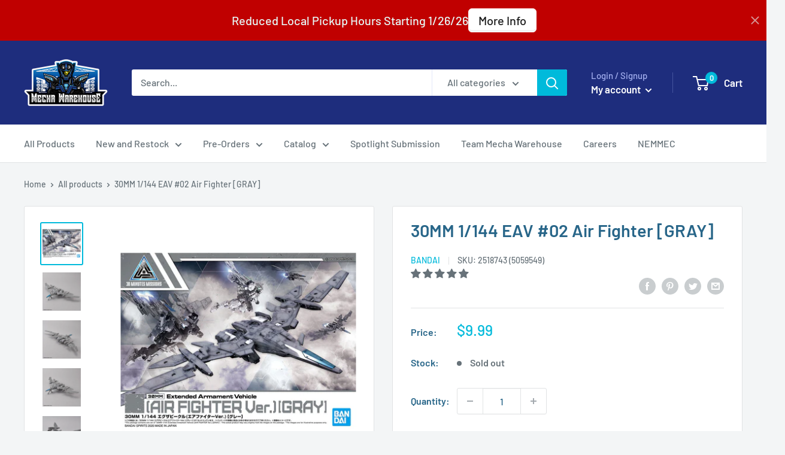

--- FILE ---
content_type: text/javascript
request_url: https://mechawarehouse.com/cdn/shop/t/3/assets/theme.min.js?v=92408568999772887651667633103
body_size: 70564
content:
!function(e) {
    "function" == typeof define && define.amd ? define("index", e) : e()
}((function() {
    "use strict";
    function e(t) {
        return (e = "function" == typeof Symbol && "symbol" == typeof Symbol.iterator ? function(e) {
            return typeof e
        }
        : function(e) {
            return e && "function" == typeof Symbol && e.constructor === Symbol && e !== Symbol.prototype ? "symbol" : typeof e
        }
        )(t)
    }
    function t(e, t) {
        if (!(e instanceof t))
            throw new TypeError("Cannot call a class as a function")
    }
    function i(e, t) {
        for (var i = 0; i < t.length; i++) {
            var n = t[i];
            n.enumerable = n.enumerable || !1,
            n.configurable = !0,
            "value"in n && (n.writable = !0),
            Object.defineProperty(e, n.key, n)
        }
    }
    function n(e, t, n) {
        return t && i(e.prototype, t),
        n && i(e, n),
        e
    }
    function o(e, t) {
        (null == t || t > e.length) && (t = e.length);
        for (var i = 0, n = new Array(t); i < t; i++)
            n[i] = e[i];
        return n
    }
    function s(e, t) {
        var i;
        if ("undefined" == typeof Symbol || null == e[Symbol.iterator]) {
            if (Array.isArray(e) || (i = function(e, t) {
                if (e) {
                    if ("string" == typeof e)
                        return o(e, t);
                    var i = Object.prototype.toString.call(e).slice(8, -1);
                    return "Object" === i && e.constructor && (i = e.constructor.name),
                    "Map" === i || "Set" === i ? Array.from(e) : "Arguments" === i || /^(?:Ui|I)nt(?:8|16|32)(?:Clamped)?Array$/.test(i) ? o(e, t) : void 0
                }
            }(e)) || t && e && "number" == typeof e.length) {
                i && (e = i);
                var n = 0
                  , s = function() {};
                return {
                    s: s,
                    n: function() {
                        return n >= e.length ? {
                            done: !0
                        } : {
                            done: !1,
                            value: e[n++]
                        }
                    },
                    e: function(e) {
                        throw e
                    },
                    f: s
                }
            }
            throw new TypeError("Invalid attempt to iterate non-iterable instance.\nIn order to be iterable, non-array objects must have a [Symbol.iterator]() method.")
        }
        var a, r = !0, l = !1;
        return {
            s: function() {
                i = e[Symbol.iterator]()
            },
            n: function() {
                var e = i.next();
                return r = e.done,
                e
            },
            e: function(e) {
                l = !0,
                a = e
            },
            f: function() {
                try {
                    r || null == i.return || i.return()
                } finally {
                    if (l)
                        throw a
                }
            }
        }
    }
    var a = {}
      , r = function() {
        function e() {
            t(this, e)
        }
        return n(e, null, [{
            key: "slideUp",
            value: function(e, t) {
                var i = arguments.length > 2 && void 0 !== arguments[2] ? arguments[2] : "height";
                e.style[i] = "".concat(e.scrollHeight, "px"),
                e.offsetHeight,
                e.style[i] = 0,
                a[e.id] && (e.removeEventListener("transitionend", a[e.id]),
                delete a[e.id]);
                var n = function i(n) {
                    "height" === n.propertyName && (e.removeEventListener("transitionend", i),
                    (t || function() {}
                    )())
                };
                e.addEventListener("transitionend", n)
            }
        }, {
            key: "slideDown",
            value: function(e, t) {
                var i = arguments.length > 2 && void 0 !== arguments[2] ? arguments[2] : "height";
                e.style[i] = "".concat(e.scrollHeight, "px");
                var n = function n(o) {
                    if (o.propertyName === i) {
                        var s = "auto";
                        "max-height" === i && (s = "none"),
                        e.style[i] = s,
                        e.removeEventListener("transitionend", n),
                        delete a[e.id],
                        (t || function() {}
                        )()
                    }
                };
                e.addEventListener("transitionend", n),
                a[e.id] = n
            }
        }]),
        e
    }()
      , l = function() {
        function e() {
            t(this, e)
        }
        return n(e, null, [{
            key: "getSiblings",
            value: function(e, t) {
                for (var i = arguments.length > 2 && void 0 !== arguments[2] && arguments[2], n = [], o = e; o = o.previousElementSibling; )
                    t && !o.matches(t) || n.push(o);
                for (i && n.push(e),
                o = e; o = o.nextElementSibling; )
                    t && !o.matches(t) || n.push(o);
                return n
            }
        }]),
        e
    }()
      , c = "undefined" != typeof globalThis ? globalThis : "undefined" != typeof window ? window : "undefined" != typeof global ? global : "undefined" != typeof self ? self : {};
    function d(e) {
        return e && e.__esModule && Object.prototype.hasOwnProperty.call(e, "default") ? e.default : e
    }
    function u(e, t, i) {
        return e(i = {
            path: t,
            exports: {},
            require: function(e, t) {
                return function() {
                    throw new Error("Dynamic requires are not currently supported by @rollup/plugin-commonjs")
                }(null == t && i.path)
            }
        }, i.exports),
        i.exports
    }
    var h = d(u((function(e, t) {
        function i(e) {
            this.listenerMap = [{}, {}],
            e && this.root(e),
            this.handle = i.prototype.handle.bind(this),
            this._removedListeners = []
        }
        function n(e, t) {
            return e.toLowerCase() === t.tagName.toLowerCase()
        }
        function o(e, t) {
            return this.rootElement === window ? t === document || t === document.documentElement || t === window : this.rootElement === t
        }
        function s(e, t) {
            return e === t.id
        }
        Object.defineProperty(t, "__esModule", {
            value: !0
        }),
        t.default = void 0,
        i.prototype.root = function(e) {
            var t, i = this.listenerMap;
            if (this.rootElement) {
                for (t in i[1])
                    i[1].hasOwnProperty(t) && this.rootElement.removeEventListener(t, this.handle, !0);
                for (t in i[0])
                    i[0].hasOwnProperty(t) && this.rootElement.removeEventListener(t, this.handle, !1)
            }
            if (!e || !e.addEventListener)
                return this.rootElement && delete this.rootElement,
                this;
            for (t in this.rootElement = e,
            i[1])
                i[1].hasOwnProperty(t) && this.rootElement.addEventListener(t, this.handle, !0);
            for (t in i[0])
                i[0].hasOwnProperty(t) && this.rootElement.addEventListener(t, this.handle, !1);
            return this
        }
        ,
        i.prototype.captureForType = function(e) {
            return -1 !== ["blur", "error", "focus", "load", "resize", "scroll"].indexOf(e)
        }
        ,
        i.prototype.on = function(e, t, i, a) {
            var r, l, c, d;
            if (!e)
                throw new TypeError("Invalid event type: " + e);
            if ("function" == typeof t && (a = i,
            i = t,
            t = null),
            void 0 === a && (a = this.captureForType(e)),
            "function" != typeof i)
                throw new TypeError("Handler must be a type of Function");
            return r = this.rootElement,
            (l = this.listenerMap[a ? 1 : 0])[e] || (r && r.addEventListener(e, this.handle, a),
            l[e] = []),
            t ? /^[a-z]+$/i.test(t) ? (d = t,
            c = n) : /^#[a-z0-9\-_]+$/i.test(t) ? (d = t.slice(1),
            c = s) : (d = t,
            c = Element.prototype.matches) : (d = null,
            c = o.bind(this)),
            l[e].push({
                selector: t,
                handler: i,
                matcher: c,
                matcherParam: d
            }),
            this
        }
        ,
        i.prototype.off = function(e, t, i, n) {
            var o, s, a, r, l;
            if ("function" == typeof t && (n = i,
            i = t,
            t = null),
            void 0 === n)
                return this.off(e, t, i, !0),
                this.off(e, t, i, !1),
                this;
            if (a = this.listenerMap[n ? 1 : 0],
            !e) {
                for (l in a)
                    a.hasOwnProperty(l) && this.off(l, t, i);
                return this
            }
            if (!(r = a[e]) || !r.length)
                return this;
            for (o = r.length - 1; o >= 0; o--)
                s = r[o],
                t && t !== s.selector || i && i !== s.handler || (this._removedListeners.push(s),
                r.splice(o, 1));
            return r.length || (delete a[e],
            this.rootElement && this.rootElement.removeEventListener(e, this.handle, n)),
            this
        }
        ,
        i.prototype.handle = function(e) {
            var t, i, n, o, s, a = e.type, r = [];
            if (!0 !== e.ftLabsDelegateIgnore) {
                switch (3 === (s = e.target).nodeType && (s = s.parentNode),
                s.correspondingUseElement && (s = s.correspondingUseElement),
                n = this.rootElement,
                e.eventPhase || (e.target !== e.currentTarget ? 3 : 2)) {
                case 1:
                    r = this.listenerMap[1][a];
                    break;
                case 2:
                    this.listenerMap[0] && this.listenerMap[0][a] && (r = r.concat(this.listenerMap[0][a])),
                    this.listenerMap[1] && this.listenerMap[1][a] && (r = r.concat(this.listenerMap[1][a]));
                    break;
                case 3:
                    r = this.listenerMap[0][a]
                }
                var l, c = [];
                for (i = r.length; s && i; ) {
                    for (t = 0; t < i && (o = r[t]); t++)
                        s.tagName && ["button", "input", "select", "textarea"].indexOf(s.tagName.toLowerCase()) > -1 && s.hasAttribute("disabled") ? c = [] : o.matcher.call(s, o.matcherParam, s) && c.push([e, s, o]);
                    if (s === n)
                        break;
                    if (i = r.length,
                    (s = s.parentElement || s.parentNode)instanceof HTMLDocument)
                        break
                }
                for (t = 0; t < c.length; t++)
                    if (!(this._removedListeners.indexOf(c[t][2]) > -1) && !1 === this.fire.apply(this, c[t])) {
                        c[t][0].ftLabsDelegateIgnore = !0,
                        c[t][0].preventDefault(),
                        l = !1;
                        break
                    }
                return l
            }
        }
        ,
        i.prototype.fire = function(e, t, i) {
            return i.handler.call(t, e, t)
        }
        ,
        i.prototype.destroy = function() {
            this.off(),
            this.root()
        }
        ;
        var a = i;
        t.default = a,
        e.exports = t.default
    }
    )))
      , p = function() {
        function e() {
            t(this, e),
            this.domDelegate = new h(document.body),
            this._attachListeners()
        }
        return n(e, [{
            key: "_attachListeners",
            value: function() {
                this.domDelegate.on("click", '[data-action="toggle-collapsible"]:not([disabled])', this._toggleCollapsible.bind(this)),
                document.addEventListener("collapsible:toggle", this._toggleCollapsible.bind(this))
            }
        }, {
            key: "_toggleCollapsible",
            value: function(e, t) {
                var i = this;
                !t && e.detail && (t = document.querySelector('[aria-controls="'.concat(e.detail.id, '"]')));
                var n = "true" === t.getAttribute("aria-expanded")
                  , o = t.parentNode;
                n ? this._close(o) : this._open(o),
                "false" !== t.getAttribute("data-close-siblings") && l.getSiblings(o).forEach((function(e) {
                    return i._close(e)
                }
                ))
            }
        }, {
            key: "_open",
            value: function(e) {
                var t = e.querySelector("[aria-controls]");
                if (t && "true" !== t.getAttribute("aria-expanded")) {
                    var i = e.querySelector("#".concat(t.getAttribute("aria-controls")));
                    t.setAttribute("aria-expanded", "true"),
                    i.hasAttribute("aria-hidden") && i.setAttribute("aria-hidden", "false"),
                    r.slideDown(i, (function() {
                        t.hasAttribute("data-collapsible-force-overflow") && (i.style.overflow = "visible");
                        var e = i.querySelector("[autofocus]");
                        e && e.focus()
                    }
                    ))
                }
            }
        }, {
            key: "_close",
            value: function(e) {
                var t = e.querySelector("[aria-controls]");
                if (t && "false" !== t.getAttribute("aria-expanded")) {
                    var i = e.querySelector("#".concat(t.getAttribute("aria-controls")));
                    t.hasAttribute("data-collapsible-force-overflow") && (i.style.overflow = "hidden"),
                    i.hasAttribute("aria-hidden") && i.setAttribute("aria-hidden", "true"),
                    t.setAttribute("aria-expanded", "false"),
                    r.slideUp(i)
                }
            }
        }]),
        e
    }()
      , m = function() {
        function e(i, n) {
            t(this, e),
            this.countrySelect = i,
            this.provinceSelect = n,
            this.countrySelect && this.provinceSelect && (this._attachListeners(),
            this._initSelectors())
        }
        return n(e, [{
            key: "destroy",
            value: function() {
                this.countrySelect && this.countrySelect.removeEventListener("change", this._onCountryChangedListener)
            }
        }, {
            key: "_initSelectors",
            value: function() {
                var e = this.countrySelect.getAttribute("data-default");
                if (e) {
                    for (var t = 0; t !== this.countrySelect.options.length; ++t)
                        if (this.countrySelect.options[t].text === e) {
                            this.countrySelect.selectedIndex = t;
                            break
                        }
                } else
                    this.countrySelect.selectedIndex = 0;
                var i = new Event("change",{
                    bubbles: !0
                });
                this.countrySelect.dispatchEvent(i);
                var n = this.provinceSelect.getAttribute("data-default");
                if (n)
                    for (var o = 0; o !== this.provinceSelect.options.length; ++o)
                        if (this.provinceSelect.options[o].text === n) {
                            this.provinceSelect.selectedIndex = o;
                            break
                        }
            }
        }, {
            key: "_attachListeners",
            value: function() {
                this._onCountryChangedListener = this._onCountryChanged.bind(this),
                this.countrySelect.addEventListener("change", this._onCountryChangedListener)
            }
        }, {
            key: "_onCountryChanged",
            value: function() {
                var e = this
                  , t = this.countrySelect.options[this.countrySelect.selectedIndex];
                if (t) {
                    var i = JSON.parse(t.getAttribute("data-provinces") || "[]");
                    this.provinceSelect.innerHTML = "",
                    0 !== i.length ? (i.forEach((function(t) {
                        e.provinceSelect.options.add(new Option(t[1],t[0]))
                    }
                    )),
                    this.provinceSelect.closest(".form__input-wrapper").style.display = "block") : this.provinceSelect.closest(".form__input-wrapper").style.display = "none"
                }
            }
        }]),
        e
    }()
      , f = function() {
        function e() {
            t(this, e)
        }
        return n(e, null, [{
            key: "matchesBreakpoint",
            value: function(e) {
                switch (e) {
                case "phone":
                    return window.matchMedia("screen and (max-width: 640px)").matches;
                case "tablet":
                    return window.matchMedia("screen and (min-width: 641px) and (max-width: 1023px)").matches;
                case "tablet-and-up":
                    return window.matchMedia("screen and (min-width: 641px)").matches;
                case "pocket":
                    return window.matchMedia("screen and (max-width: 1023px)").matches;
                case "lap":
                    return window.matchMedia("screen and (min-width: 1024px) and (max-width: 1279px)").matches;
                case "lap-and-up":
                    return window.matchMedia("screen and (min-width: 1024px)").matches;
                case "desk":
                    return window.matchMedia("screen and (min-width: 1280px)").matches;
                case "widescreen":
                    return window.matchMedia("screen and (min-width: 1440px)").matches;
                case "supports-hover":
                    return window.matchMedia("(hover: hover) and (pointer: fine)").matches
                }
            }
        }, {
            key: "getCurrentBreakpoint",
            value: function() {
                return window.matchMedia("screen and (max-width: 640px)").matches ? "phone" : window.matchMedia("screen and (min-width: 641px) and (max-width: 1023px)").matches ? "tablet" : window.matchMedia("screen and (min-width: 1024px) and (max-width: 1279px)").matches ? "lap" : window.matchMedia("screen and (min-width: 1280px)").matches ? "desk" : void 0
            }
        }]),
        e
    }()
      , v = function() {
        function e(i, n, o) {
            t(this, e),
            this.element = i,
            this.delegateElement = new h(this.element),
            this.delegateRoot = new h(document.documentElement),
            this.useInlineNavigation = "inline" === n,
            this.isNavigationVisible = this.useInlineNavigation,
            this.openTrigger = o,
            f.matchesBreakpoint("supports-hover") || (this.openTrigger = "click"),
            this.openItems = [],
            this.dropdownActivationTimeouts = {},
            this.dropdownDeactivationTimeouts = {},
            this.DROPDOWN_TIMEOUT = 100,
            this._attachListeners(),
            this.useInlineNavigation && this._setupInlineNavigation()
        }
        return n(e, [{
            key: "destroy",
            value: function() {
                this.delegateElement.off(),
                this.delegateRoot.off()
            }
        }, {
            key: "onBlockSelect",
            value: function(e) {
                var t = this;
                this.useInlineNavigation || this._openNavigation(),
                l.getSiblings(e.target.parentNode, ".is-dropdown-open").forEach((function(i) {
                    t._deactivateDropdown(e, i.querySelector('[data-type="menuitem"][aria-haspopup]'))
                }
                )),
                this._activateDropdown(e, e.target.previousElementSibling)
            }
        }, {
            key: "onBlockDeselect",
            value: function(e) {
                this.useInlineNavigation || this._closeNavigation(),
                this._deactivateDropdown(e, e.target.parentNode)
            }
        }, {
            key: "_attachListeners",
            value: function() {
                this.delegateElement.on("focusout", this._onFocusOut.bind(this)),
                this.delegateRoot.on("click", this._onClick.bind(this)),
                this.delegateElement.on("click", '[data-action="toggle-menu"]', this._toggleNavigation.bind(this)),
                "hover" === this.openTrigger ? (this.delegateElement.on("focusin", '[data-type="menuitem"][aria-haspopup]', this._activateDropdown.bind(this)),
                this.delegateElement.on("mouseover", '[data-type="menuitem"][aria-haspopup]', this._activateDropdown.bind(this)),
                this.delegateElement.on("mouseover", '[data-type="menu"][aria-hidden="false"]', this._blockDropdownDeactivation.bind(this)),
                this.delegateElement.on("focusout", ".is-dropdown-open", this._deactivateDropdown.bind(this)),
                this.delegateElement.on("mouseout", ".is-dropdown-open", this._deactivateDropdown.bind(this))) : this.delegateElement.on("click", '[data-type="menuitem"][aria-haspopup]', this._toggleDropdown.bind(this))
            }
        }, {
            key: "_onFocusOut",
            value: function(e) {
                null === e.relatedTarget || this.element.contains(e.relatedTarget) || this._closeNavigation()
            }
        }, {
            key: "_onClick",
            value: function(e) {
                this.element.contains(e.target) || this._closeNavigation()
            }
        }, {
            key: "_openNavigation",
            value: function() {
                this.useInlineNavigation || (this.element.querySelector('[data-action="toggle-menu"]').setAttribute("aria-expanded", "true"),
                this.element.querySelector('[data-type="menu"]').setAttribute("aria-hidden", "false"),
                this.isNavigationVisible = !0)
            }
        }, {
            key: "_closeNavigation",
            value: function() {
                var e = this;
                (this.useInlineNavigation || (this.element.querySelector('[data-action="toggle-menu"]').setAttribute("aria-expanded", "false"),
                this.element.querySelector('[data-type="menu"]').setAttribute("aria-hidden", "true")),
                this.isNavigationVisible = !1,
                "click" === this.openTrigger) && this.openItems.slice(0).forEach((function(t) {
                    e._deactivateDropdown(event, t)
                }
                ))
            }
        }, {
            key: "_toggleNavigation",
            value: function(e) {
                this.isNavigationVisible ? this._closeNavigation() : this._openNavigation()
            }
        }, {
            key: "_toggleDropdown",
            value: function(e, t) {
                "false" === t.getAttribute("aria-expanded") && e.preventDefault(),
                "true" === t.getAttribute("aria-expanded") ? "#" === t.getAttribute("href") && (e.preventDefault(),
                this._deactivateDropdown(e, t.closest(".is-dropdown-open"))) : this._activateDropdown(e, t)
            }
        }, {
            key: "_activateDropdown",
            value: function(e, t) {
                var i = this;
                "click" === this.openTrigger && this.openItems.slice(0).forEach((function(n) {
                    n.contains(t) || i._deactivateDropdown(e, n)
                }
                ));
                var n = l.getSiblings(t, "[aria-hidden]")[0]
                  , o = function() {
                    if (t.setAttribute("aria-expanded", "true"),
                    t.parentNode.classList.add("is-dropdown-open"),
                    n.setAttribute("aria-hidden", "false"),
                    "hover" === i.openTrigger && i.dropdownDeactivationTimeouts[n.id] && (clearTimeout(i.dropdownDeactivationTimeouts[n.id]),
                    delete i.dropdownDeactivationTimeouts[n.id]),
                    i.useInlineNavigation) {
                        var e = window.innerWidth
                          , o = !1;
                        n.querySelectorAll(".nav-dropdown").forEach((function(t) {
                            t.getBoundingClientRect().right > e && (o = !0)
                        }
                        )),
                        o && n.classList.add("nav-dropdown--inverse")
                    }
                    t.closest('[data-type="menu"]').classList.add("nav-dropdown--glued"),
                    n.classList.contains("mega-menu") && i._setupMegaMenu(n),
                    "click" === i.openTrigger && i.openItems.push(t.parentNode)
                };
                if ("click" === this.openTrigger)
                    o();
                else {
                    for (var s in this.dropdownActivationTimeouts)
                        this.dropdownActivationTimeouts.hasOwnProperty(s) && (clearTimeout(this.dropdownActivationTimeouts[s]),
                        delete this.dropdownActivationTimeouts[s]);
                    o()
                }
            }
        }, {
            key: "_deactivateDropdown",
            value: function(e, t) {
                var i = this;
                if ("hover" !== this.openTrigger || !t.contains(e.relatedTarget)) {
                    var n = t.querySelector("[aria-hidden]")
                      , o = function() {
                        if (t.classList.remove("is-dropdown-open"),
                        t.querySelector('[data-type="menuitem"]').setAttribute("aria-expanded", "false"),
                        t.querySelector("[aria-hidden]").setAttribute("aria-hidden", "true"),
                        t.closest('[data-type="menu"]').classList.remove("nav-dropdown--glued"),
                        "click" === i.openTrigger) {
                            t.querySelectorAll(".is-dropdown-open").forEach((function(t) {
                                i._deactivateDropdown(e, t);
                                var n = i.openItems.indexOf(t);
                                n > -1 && i.openItems.splice(n, 1)
                            }
                            ));
                            var n = i.openItems.indexOf(t);
                            n > -1 && i.openItems.splice(n, 1)
                        }
                    };
                    "click" === this.openTrigger ? o() : this.dropdownDeactivationTimeouts[n.id] = setTimeout((function() {
                        o(),
                        delete i.dropdownDeactivationTimeouts[n.id]
                    }
                    ), this.DROPDOWN_TIMEOUT)
                }
            }
        }, {
            key: "_blockDropdownDeactivation",
            value: function(e, t) {
                if (void 0 !== this.dropdownDeactivationTimeouts[t.id])
                    for (var i in clearTimeout(this.dropdownDeactivationTimeouts[t.id]),
                    delete this.dropdownDeactivationTimeouts[t.id],
                    this.dropdownActivationTimeouts)
                        this.dropdownActivationTimeouts.hasOwnProperty(i) && (clearTimeout(this.dropdownActivationTimeouts[i]),
                        delete this.dropdownActivationTimeouts[i])
            }
        }, {
            key: "_setupMegaMenu",
            value: function(e) {
                if (!this.useInlineNavigation) {
                    var t = e.closest(".nav-dropdown").clientWidth;
                    e.style.maxWidth = Math.min(1400 - t, parseInt(window.innerWidth - t - 80)) + "px"
                }
            }
        }, {
            key: "_setupInlineNavigation",
            value: function() {
                var e = this;
                this.element.querySelectorAll(".mega-menu").forEach((function(e) {
                    e.closest(".nav-bar__item").classList.add("nav-bar__item--static")
                }
                )),
                "MutationObserver"in window && (this.dropdownMenuObserver = new MutationObserver((function(e) {
                    e.forEach((function(e) {
                        "false" === e.target.getAttribute("aria-hidden") && e.target.style.setProperty("--distance-to-top", "".concat(e.target.getBoundingClientRect().top, "px"))
                    }
                    ))
                }
                )),
                this.element.querySelectorAll(".nav-dropdown .nav-dropdown").forEach((function(t) {
                    e.dropdownMenuObserver.observe(t, {
                        attributes: !0,
                        attributeFilter: ["aria-hidden"]
                    })
                }
                )))
            }
        }]),
        e
    }()
      , g = u((function(t) {
        !function(i) {
            var n = i.requestAnimationFrame || i.webkitRequestAnimationFrame || i.mozRequestAnimationFrame || i.msRequestAnimationFrame || function(e) {
                return setTimeout(e, 16)
            }
            ;
            function o() {
                this.reads = [],
                this.writes = [],
                this.raf = n.bind(i)
            }
            function s(e) {
                e.scheduled || (e.scheduled = !0,
                e.raf(a.bind(null, e)))
            }
            function a(e) {
                var t, i = e.writes, n = e.reads;
                try {
                    n.length,
                    r(n),
                    i.length,
                    r(i)
                } catch (e) {
                    t = e
                }
                if (e.scheduled = !1,
                (n.length || i.length) && s(e),
                t) {
                    if (t.message,
                    !e.catch)
                        throw t;
                    e.catch(t)
                }
            }
            function r(e) {
                for (var t; t = e.shift(); )
                    t()
            }
            function l(e, t) {
                var i = e.indexOf(t);
                return !!~i && !!e.splice(i, 1)
            }
            o.prototype = {
                constructor: o,
                measure: function(e, t) {
                    var i = t ? e.bind(t) : e;
                    return this.reads.push(i),
                    s(this),
                    i
                },
                mutate: function(e, t) {
                    var i = t ? e.bind(t) : e;
                    return this.writes.push(i),
                    s(this),
                    i
                },
                clear: function(e) {
                    return l(this.reads, e) || l(this.writes, e)
                },
                extend: function(t) {
                    if ("object" != e(t))
                        throw new Error("expected object");
                    var i = Object.create(this);
                    return function(e, t) {
                        for (var i in t)
                            t.hasOwnProperty(i) && (e[i] = t[i])
                    }(i, t),
                    i.fastdom = this,
                    i.initialize && i.initialize(),
                    i
                },
                catch: null
            };
            var c = i.fastdom = i.fastdom || new o;
            t.exports = c
        }("undefined" != typeof window ? window : c)
    }
    ))
      , y = function() {
        function e(i) {
            t(this, e),
            this.element = document.getElementById("mobile-collection-filters"),
            this.delegateRoot = new h(document.documentElement),
            this.options = i,
            this.isOpen = !1,
            this.element && this._attachListeners()
        }
        return n(e, [{
            key: "destroy",
            value: function() {
                this.delegateRoot.off()
            }
        }, {
            key: "_attachListeners",
            value: function() {
                this.delegateRoot.on("click", '[aria-controls="mobile-collection-filters"][data-action="open-drawer"]', this.open.bind(this)),
                this.delegateRoot.on("click", '#mobile-collection-filters [data-action="close-drawer"]', this.close.bind(this)),
                document.addEventListener("collection-filter:close", this.close.bind(this)),
                document.addEventListener("click", this._detectOutsideClick.bind(this)),
                window.addEventListener("resize", this._computeDrawerHeight.bind(this))
            }
        }, {
            key: "open",
            value: function(e) {
                e && e.stopPropagation(),
                this._computeDrawerHeight(),
                this.isOpen = !0,
                document.querySelector('[aria-controls="mobile-collection-filters"]').setAttribute("aria-expanded", "true"),
                document.getElementById("mobile-collection-filters").setAttribute("aria-hidden", "false"),
                document.body.classList.add("no-mobile-scroll")
            }
        }, {
            key: "close",
            value: function(e) {
                e && e.stopPropagation(),
                this.isOpen = !1,
                document.querySelector('[aria-controls="mobile-collection-filters"]').setAttribute("aria-expanded", "false"),
                document.getElementById("mobile-collection-filters").setAttribute("aria-hidden", "true"),
                document.body.classList.remove("no-mobile-scroll")
            }
        }, {
            key: "_computeDrawerHeight",
            value: function() {
                document.getElementById("mobile-collection-filters").querySelector(".collection-drawer").style.maxHeight = "".concat(window.innerHeight, "px")
            }
        }, {
            key: "_filtersHaveChanged",
            value: function(e) {
                var t = this;
                this.element && g.mutate((function() {
                    var i = t.element.querySelector(".collection-drawer__filter-count");
                    i.innerText = "(".concat(e.length, ")"),
                    i.style.display = 0 === e.length ? "none" : "inline",
                    t.element.querySelector('[data-action="clear-tags"]').style.display = 0 === e.length ? "none" : "block",
                    "group" === t.options.filterType && t.element.querySelectorAll(".collection__filter-item-active").forEach((function(e) {
                        var t = e.closest(".collection__filter-group").querySelector(".is-selected[data-tag]");
                        t ? (e.style.display = "block",
                        e.innerText = t.getAttribute("data-tag-user")) : e.style.display = "none"
                    }
                    ))
                }
                ))
            }
        }, {
            key: "_detectOutsideClick",
            value: function(e) {
                this.isOpen && !e.target.closest(".collection-drawer__inner") && this.close()
            }
        }]),
        e
    }()
      , b = function() {
        function e(i) {
            t(this, e),
            this.element = i,
            this.delegateElement = new h(this.element),
            this.rootDelegateElement = new h(document.body),
            this.options = JSON.parse(i.getAttribute("data-popup-settings")),
            this.hasOpenOnceInCurrentPage = !1;
            try {
                "#exit-popup" === window.location.hash && "captcha" !== window.theme.pageType && this._openPopup()
            } catch (e) {}
            this._attachListeners()
        }
        return n(e, [{
            key: "destroy",
            value: function() {
                this.delegateElement.off()
            }
        }, {
            key: "_attachListeners",
            value: function() {
                var e = this;
                this._onKeyPressedListener = this._onKeyPressed.bind(this),
                f.matchesBreakpoint("supports-hover") && (this.delegateElement.on("click", '[data-action="close-popup"]', this._closePopup.bind(this)),
                document.body.addEventListener("mouseleave", (function() {
                    e.hasOpenOnceInCurrentPage || (!e.options.showOnlyOnce || e.options.showOnlyOnce && null === localStorage.getItem("themeExitPopup")) && e._openPopup()
                }
                )),
                this._clickOutsideListener = this._checkClickOutside.bind(this))
            }
        }, {
            key: "_openPopup",
            value: function() {
                window.theme.isNewsletterPopupOpen || (this.element.setAttribute("aria-hidden", "false"),
                localStorage.setItem("themeExitPopup", "true"),
                this.hasOpenOnceInCurrentPage = !0,
                window.theme.isExitPopupOpen = !0,
                this.delegateElement.on("click", this._clickOutsideListener),
                this.rootDelegateElement.on("keyup", this._onKeyPressedListener))
            }
        }, {
            key: "_closePopup",
            value: function() {
                this.element.setAttribute("aria-hidden", "true"),
                window.theme.isExitPopupOpen = !1,
                this.delegateElement.off("click", this._clickOutsideListener),
                this.rootDelegateElement.off("keyup", this._onKeyPressedListener)
            }
        }, {
            key: "_checkClickOutside",
            value: function(e) {
                this.element.contains(e.target) && this.element !== e.target || this._closePopup()
            }
        }, {
            key: "_onKeyPressed",
            value: function(e) {
                "Escape" === e.key && this._closePopup()
            }
        }]),
        e
    }()
      , w = function() {
        function e() {
            t(this, e),
            this.element = document.querySelector(".loading-bar"),
            this.element && (document.addEventListener("theme:loading:start", this._onLoadingStart.bind(this)),
            document.addEventListener("theme:loading:end", this._onLoadingEnd.bind(this)),
            this.element.addEventListener("transitionend", this._onTransitionEnd.bind(this)))
        }
        return n(e, [{
            key: "_onLoadingStart",
            value: function() {
                this.element.classList.add("is-visible"),
                this.element.style.width = "40%"
            }
        }, {
            key: "_onLoadingEnd",
            value: function() {
                this.element.style.width = "100%",
                this.element.classList.add("is-finished")
            }
        }, {
            key: "_onTransitionEnd",
            value: function(e) {
                "width" === e.propertyName && this.element.classList.contains("is-finished") && (this.element.classList.remove("is-visible"),
                this.element.classList.remove("is-finished"),
                this.element.style.width = "0")
            }
        }]),
        e
    }()
      , _ = function() {
        function e() {
            t(this, e)
        }
        return n(e, null, [{
            key: "trapFocus",
            value: function(e, t) {
                this.listeners = this.listeners || {};
                var i = e.querySelector("[autofocus]") || e;
                e.setAttribute("tabindex", "-1"),
                i.focus(),
                this.listeners[t] = function(t) {
                    e === t.target || e.contains(t.target) || i.focus()
                }
                ,
                document.addEventListener("focusin", this.listeners[t])
            }
        }, {
            key: "removeTrapFocus",
            value: function(e, t) {
                e && e.removeAttribute("tabindex"),
                document.removeEventListener("focusin", this.listeners[t])
            }
        }, {
            key: "clearTrapFocus",
            value: function() {
                for (var e in this.listeners)
                    this.listeners.hasOwnProperty(e) && document.removeEventListener("focusin", this.listeners[e]);
                this.listeners = {}
            }
        }]),
        e
    }()
      , E = function() {
        function e(i, n) {
            t(this, e),
            this.element = i,
            this.delegateElement = new h(this.element),
            this.delegateRoot = new h(document.documentElement),
            this.options = n,
            this.element && (this.miniCartElement = this.element.querySelector(".mini-cart"),
            this.isMiniCartOpen = !1,
            "cart" !== window.theme.pageType && this.miniCartElement && (this.miniCartToggleElement = this.element.querySelector('[aria-controls="'.concat(this.miniCartElement.id, '"]')),
            this._checkMiniCartScrollability()),
            this.itemCount = window.theme.cartCount,
            this._attachListeners())
        }
        return n(e, [{
            key: "destroy",
            value: function() {
                this.delegateElement.off(),
                this.delegateRoot.off(),
                window.removeEventListener("resize", this._calculateMiniCartHeightListener)
            }
        }, {
            key: "_attachListeners",
            value: function() {
                this._calculateMiniCartHeightListener = this._calculateMiniCartHeight.bind(this),
                "cart" !== window.theme.pageType && "page" !== window.theme.cartType && (this.delegateElement.on("click", '[data-action="toggle-mini-cart"]', this._toggleMiniCart.bind(this)),
                this.delegateRoot.on("click", this._onWindowClick.bind(this)),
                window.addEventListener("resize", this._calculateMiniCartHeightListener)),
                this.delegateRoot.on("click", '[data-action="decrease-quantity"]', this._updateQuantity.bind(this)),
                this.delegateRoot.on("click", '[data-action="increase-quantity"]', this._updateQuantity.bind(this)),
                this.delegateRoot.on("change", ".quantity-selector:not(.quantity-selector--product) .quantity-selector__value", this._updateQuantity.bind(this)),
                this.delegateRoot.on("keyup", ".quantity-selector:not(.quantity-selector--product) .quantity-selector__value", this._updateQuantitySize.bind(this)),
                this.delegateRoot.on("keydown", ".quantity-selector__value", this._blockEnterKey.bind(this)),
                this.delegateRoot.on("product:added", this._onProductAdded.bind(this)),
                this.delegateRoot.on("cart:refresh", this._onCartRefresh.bind(this))
            }
        }, {
            key: "_toggleMiniCart",
            value: function(e) {
                e && e.preventDefault(),
                this.isMiniCartOpen ? this._closeMiniCart() : this._openMiniCart()
            }
        }, {
            key: "_openMiniCart",
            value: function() {
                this.miniCartToggleElement.setAttribute("aria-expanded", "true"),
                "phone" === f.getCurrentBreakpoint() && this.miniCartToggleElement.querySelector(".header__cart-icon").setAttribute("aria-expanded", "true"),
                this.miniCartElement.setAttribute("aria-hidden", "false"),
                this.isMiniCartOpen = !0,
                this._calculateMiniCartHeight(),
                _.trapFocus(this.miniCartElement, "mini-cart"),
                document.body.classList.add("no-mobile-scroll")
            }
        }, {
            key: "_closeMiniCart",
            value: function() {
                this.miniCartToggleElement.setAttribute("aria-expanded", "false"),
                "phone" === f.getCurrentBreakpoint() && (this.miniCartToggleElement.querySelector(".header__cart-icon").setAttribute("aria-expanded", "false"),
                this.miniCartElement.style.maxHeight = ""),
                this.miniCartElement.setAttribute("aria-hidden", "true"),
                this.isMiniCartOpen = !1,
                document.body.classList.remove("no-mobile-scroll")
            }
        }, {
            key: "_calculateMiniCartHeight",
            value: function() {
                if ("phone" === f.getCurrentBreakpoint())
                    if (this.isMiniCartOpen) {
                        var e = window.innerHeight - document.querySelector(".header").getBoundingClientRect().bottom;
                        this.miniCartElement.style.maxHeight = "".concat(e, "px");
                        var t = this.miniCartElement.querySelector(".mini-cart__content")
                          , i = this.miniCartElement.querySelector(".mini-cart__recap");
                        i && (t.style.maxHeight = "".concat(e - i.clientHeight, "px"))
                    } else
                        this.miniCartElement.style.maxHeight = "",
                        this.miniCartElement.querySelector(".mini-cart__content").style.maxHeight = "";
                else
                    this.miniCartElement.style.maxHeight = "",
                    this.miniCartElement.querySelector(".mini-cart__content").style.maxHeight = ""
            }
        }, {
            key: "_updateQuantity",
            value: function(e, t) {
                var i = this
                  , n = 1;
                n = "INPUT" === t.tagName ? parseInt(t.value) : parseInt(t.getAttribute("data-quantity")),
                "page" !== window.theme.cartType ? (document.dispatchEvent(new CustomEvent("theme:loading:start")),
                fetch("".concat(window.routes.cartChangeUrl, ".js"), {
                    body: JSON.stringify({
                        line: t.getAttribute("data-line"),
                        quantity: n
                    }),
                    credentials: "same-origin",
                    method: "POST",
                    headers: {
                        "Content-Type": "application/json",
                        "X-Requested-With": "XMLHttpRequest"
                    }
                }).then((function(e) {
                    e.json().then((function(e) {
                       window.GloboPreorderParams = window.GloboPreorderParams || {};
                      window.GloboPreorderParams.cart = e;
                      window.Globo.Preorder.initPreorder()
                        i.itemCount = e.item_count,
                        i._rerender(!1).then((function() {
                            document.dispatchEvent(new CustomEvent("theme:loading:end"))
                        }
                        ))
                    }
                    ))
                }
                )),
                e.preventDefault()) : t.hasAttribute("data-href") ? window.location.href = t.getAttribute("data-href") : window.location.href = "".concat(window.routes.cartChangeUrl, "?line=").concat(t.getAttribute("data-line"), "&quantity=").concat(n)
            }
        }, {
            key: "_updateQuantitySize",
            value: function(e, t) {
                t.setAttribute("size", Math.max(t.value.length, 2))
            }
        }, {
            key: "_blockEnterKey",
            value: function(e) {
                if ("Enter" === e.key)
                    return !1
            }
        }, {
            key: "_rerender",
            value: function() {
                var e = this
                  , t = !(arguments.length > 0 && void 0 !== arguments[0]) || arguments[0]
                  , i = "";
                return i = "cart" !== window.theme.pageType ? "".concat(window.routes.cartUrl, "?view=mini-cart&timestamp=").concat(Date.now()) : "".concat(window.routes.cartUrl, "?timestamp=").concat(Date.now()),
                fetch(i, {
                    credentials: "same-origin",
                    method: "GET"
                }).then((function(i) {
                    i.text().then((function(i) {
                        var n = document.createElement("div");
                        if (n.innerHTML = i,
                        n.firstElementChild && n.firstElementChild.hasAttribute("data-item-count") && (e.itemCount = parseInt(n.firstElementChild.getAttribute("data-item-count"))),
                        e.element.querySelector(".header__cart-count").textContent = e.itemCount,
                        "page" !== window.theme.cartType)
                            if ("cart" !== window.theme.pageType) {
                                var o = document.createElement("div");
                                o.innerHTML = i;
                                var s = e.miniCartElement.querySelector(".mini-cart__line-item-list")
                                  , a = null;
                                s && (a = s.scrollTop),
                                e.miniCartElement.innerHTML = o.querySelector(".mini-cart").innerHTML;
                                var r = e.miniCartElement.querySelector(".mini-cart__line-item-list");
                                r && null !== a && (r.scrollTop = a),
                                e._checkMiniCartScrollability(),
                                e._calculateMiniCartHeight(),
                                e.element.dispatchEvent(new CustomEvent("cart:rerendered"))
                            } else {
                                var l = document.createElement("div");
                                l.innerHTML = i,
                                document.querySelector('[data-section-type="cart"]').innerHTML = l.querySelector('[data-section-type="cart"]').innerHTML,
                                t && window.scrollTo({
                                    top: 0,
                                    behavior: "smooth"
                                }),
                                window.SPR && (window.SPR.initDomEls(),
                                window.SPR.loadBadges()),
                                e.element.dispatchEvent(new CustomEvent("cart:rerendered",{
                                    bubbles: !0
                                }))
                            }
                    }
                    ))
                }
                ))
            }
        }, {
            key: "_checkMiniCartScrollability",
            value: function() {
                var e = this.miniCartElement.querySelector(".mini-cart__line-item-list");
                e && e.scrollHeight > e.clientHeight && e.classList.add("is-scrollable")
            }
        }, {
            key: "_onProductAdded",
            value: function(e) {
                var t = this;
                this.itemCount += e.detail.quantity,
                this._onCartRefresh().then((function() {
                    "cart" !== window.theme.pageType && ("drawer" !== window.theme.cartType || t.options.useStickyHeader || window.scrollTo({
                        top: 0,
                        behavior: "smooth"
                    }),
                    "message" === window.theme.cartType && e.detail.button && (e.detail.button.innerHTML = window.languages.productAddedShort,
                    setTimeout((function() {
                        e.detail.button.innerHTML = window.languages.productFormAddToCart
                    }
                    ), 1500)),
                    "cart" !== window.theme.pageType && "drawer" === window.theme.cartType && t._openMiniCart())
                }
                ))
            }
        }, {
            key: "_onCartRefresh",
            value: function(e) {
                var t = !0;
                return e && e.detail && (t = e.detail.scrollToTop),
                this._rerender(t).then((function() {
                    document.dispatchEvent(new CustomEvent("theme:loading:end"))
                }
                ))
            }
        }, {
            key: "_onWindowClick",
            value: function(e) {
                this.miniCartElement && this.isMiniCartOpen && !this.element.contains(e.target) && this._closeMiniCart()
            }
        }]),
        e
    }()
      , k = function() {
        function e(i) {
            t(this, e),
            this.element = i,
            this.delegateElement = new h(this.element),
            this.delegateRoot = new h(document.documentElement),
            this.mobileMenuElement = this.element.querySelector(".mobile-menu"),
            this.mobileMenuToggleElement = this.element.querySelector('[aria-controls="'.concat(this.mobileMenuElement.id, '"]')),
            this.isOpen = !1,
            this._attachListeners()
        }
        return n(e, [{
            key: "destroy",
            value: function() {
                this.delegateElement.off(),
                this.delegateRoot.off(),
                window.removeEventListener("resize", this._calculatMaxHeightListener)
            }
        }, {
            key: "_attachListeners",
            value: function() {
                this._calculatMaxHeightListener = this._calculateMaxHeight.bind(this),
                this.delegateElement.on("click", '[data-action="toggle-menu"]', this._toggleMenu.bind(this)),
                this.delegateElement.on("click", '[data-action="open-panel"]', this._openPanel.bind(this)),
                this.delegateElement.on("click", '[data-action="close-panel"]', this._closePanel.bind(this)),
                this.delegateRoot.on("click", this._onWindowClick.bind(this)),
                window.addEventListener("resize", this._calculatMaxHeightListener)
            }
        }, {
            key: "_toggleMenu",
            value: function() {
                this.isOpen = !this.isOpen,
                this.mobileMenuToggleElement.setAttribute("aria-expanded", this.isOpen ? "true" : "false"),
                this.mobileMenuElement.setAttribute("aria-hidden", this.isOpen ? "false" : "true"),
                this.isOpen ? (this._calculateMaxHeight(),
                document.body.classList.add("no-mobile-scroll")) : (this.mobileMenuElement.style.maxHeight = "",
                this.element.querySelectorAll(".mobile-menu__panel.is-open").forEach((function(e) {
                    e.classList.remove("is-open")
                }
                )),
                document.body.classList.remove("no-mobile-scroll"))
            }
        }, {
            key: "_openPanel",
            value: function(e, t) {
                t.setAttribute("aria-expanded", "true"),
                this.element.querySelector("#".concat(t.getAttribute("aria-controls"))).classList.add("is-open")
            }
        }, {
            key: "_closePanel",
            value: function(e, t) {
                var i = t.closest(".mobile-menu__panel.is-open");
                i.classList.remove("is-open"),
                this.element.querySelector('[aria-controls="'.concat(i.id, '"]')).setAttribute("aria-expanded", "false")
            }
        }, {
            key: "_calculateMaxHeight",
            value: function() {
                this.isOpen && (this.mobileMenuElement.style.maxHeight = "".concat(window.innerHeight - document.querySelector(".header").getBoundingClientRect().bottom, "px"))
            }
        }, {
            key: "_onWindowClick",
            value: function(e) {
                this.isOpen && !this.element.contains(e.target) && this._toggleMenu()
            }
        }]),
        e
    }()
      , S = function() {
        function e() {
            t(this, e),
            this.domDelegate = new h(document.body),
            this.activeModal = document.querySelector('.modal[aria-hidden="false"]'),
            this._attachListeners()
        }
        return n(e, [{
            key: "_attachListeners",
            value: function() {
                this._onKeyPressedListener = this._onKeyPressed.bind(this),
                this.domDelegate.on("click", '[data-action="open-modal"]', this._openModal.bind(this)),
                this.domDelegate.on("click", '[data-action="close-modal"]', this._closeModal.bind(this)),
                document.addEventListener("modal:close", this._closeModal.bind(this)),
                this._clickOutsideListener = this._checkClickOutside.bind(this),
                this.activeModal && (document.documentElement.classList.add("is-locked"),
                this.domDelegate.on("click", this._clickOutsideListener))
            }
        }, {
            key: "_openModal",
            value: function(e, t) {
                var i = this
                  , n = document.querySelector("#".concat(t.getAttribute("aria-controls")));
                if (n) {
                    return n.addEventListener("transitionend", (function e(t) {
                        "visibility" === t.propertyName && (n.removeEventListener("transitionend", e),
                        _.trapFocus(n, "modal"),
                        i.activeModal = n)
                    }
                    )),
                    n.setAttribute("aria-hidden", "false"),
                    document.documentElement.classList.add("is-locked"),
                    this.domDelegate.on("click", this._clickOutsideListener),
                    this.domDelegate.on("keyup", this._onKeyPressedListener),
                    !1
                }
            }
        }, {
            key: "_closeModal",
            value: function() {
                var e = this;
                if (this.activeModal) {
                    this.activeModal.addEventListener("transitionend", (function t(i) {
                        "visibility" === i.propertyName && (e.activeModal.removeEventListener("transitionend", t),
                        _.removeTrapFocus(e.activeModal, "modal"),
                        e.activeModal.dispatchEvent(new CustomEvent("modal:closed")),
                        e.activeModal = null)
                    }
                    )),
                    this.activeModal.setAttribute("aria-hidden", "true"),
                    document.documentElement.classList.remove("is-locked"),
                    this.domDelegate.off("click", this._clickOutsideListener),
                    this.domDelegate.off("keyup", this._onKeyPressedListener)
                }
            }
        }, {
            key: "_checkClickOutside",
            value: function(e) {
                !this.activeModal || this.activeModal.contains(e.target) && this.activeModal !== e.target || this._closeModal()
            }
        }, {
            key: "_onKeyPressed",
            value: function(e) {
                "Escape" === e.key && this._closeModal()
            }
        }]),
        e
    }()
      , x = function() {
        function e(i) {
            t(this, e),
            this.element = i,
            this.delegateElement = new h(this.element),
            this.rootDelegateElement = new h(document.body),
            this.options = JSON.parse(i.getAttribute("data-popup-settings"));
            try {
                "#newsletter-popup" === window.location.hash && "captcha" !== window.theme.pageType ? this._openPopup() : (!this.options.showOnlyOnce || this.options.showOnlyOnce && null === localStorage.getItem("themePopup")) && setTimeout(this._openPopup.bind(this), 1e3 * this.options.apparitionDelay)
            } catch (e) {}
            this._attachListeners()
        }
        return n(e, [{
            key: "destroy",
            value: function() {
                this.delegateElement.off()
            }
        }, {
            key: "_attachListeners",
            value: function() {
                this._onKeyPressedListener = this._onKeyPressed.bind(this),
                this.delegateElement.on("click", '[data-action="close-popup"]', this._closePopup.bind(this)),
                this._clickOutsideListener = this._checkClickOutside.bind(this)
            }
        }, {
            key: "_openPopup",
            value: function() {
                window.theme.isExitPopupOpen || (this.element.setAttribute("aria-hidden", "false"),
                localStorage.setItem("themePopup", "true"),
                window.theme.isNewsletterPopupOpen = !0,
                this.delegateElement.on("click", this._clickOutsideListener),
                this.rootDelegateElement.on("keyup", this._onKeyPressedListener))
            }
        }, {
            key: "_closePopup",
            value: function() {
                this.element.setAttribute("aria-hidden", "true"),
                window.theme.isNewsletterPopupOpen = !1,
                this.delegateElement.off("click"),
                this.rootDelegateElement.off("keyup", this._onKeyPressedListener)
            }
        }, {
            key: "_checkClickOutside",
            value: function(e) {
                this.element.contains(e.target) && this.element !== e.target || this._closePopup()
            }
        }, {
            key: "_onKeyPressed",
            value: function(e) {
                "Escape" === e.key && this._closePopup()
            }
        }]),
        e
    }()
      , C = function() {
        function e(i, n) {
            t(this, e),
            i && (this.element = i,
            this.options = n,
            this.lastKnownY = window.scrollY,
            this.currentTop = 0,
            this.initialTopOffset = n.offsetTop || parseInt(window.getComputedStyle(this.element).top),
            this._attachListeners())
        }
        return n(e, [{
            key: "destroy",
            value: function() {
                window.removeEventListener("scroll", this._checkPositionListener)
            }
        }, {
            key: "_attachListeners",
            value: function() {
                this._checkPositionListener = this._checkPosition.bind(this),
                window.addEventListener("scroll", this._checkPositionListener)
            }
        }, {
            key: "_checkPosition",
            value: function() {
                var e = this;
                g.measure((function() {
                    var t = e.element.getBoundingClientRect().top + window.scrollY - e.element.offsetTop + e.initialTopOffset
                      , i = e.element.clientHeight - window.innerHeight + (e.options.offsetBottom || 0);
                    window.scrollY < e.lastKnownY ? e.currentTop -= window.scrollY - e.lastKnownY : e.currentTop += e.lastKnownY - window.scrollY,
                    e.currentTop = Math.min(Math.max(e.currentTop, -i), t, e.initialTopOffset),
                    e.lastKnownY = window.scrollY
                }
                )),
                g.mutate((function() {
                    e.element.style.top = "".concat(e.currentTop, "px")
                }
                ))
            }
        }]),
        e
    }()
      , L = function() {
        function e() {
            t(this, e),
            this.delegateElement = new h(document.body),
            this.delegateRoot = new h(document.documentElement),
            this.activePopover = null,
            this._attachListeners()
        }
        return n(e, [{
            key: "_attachListeners",
            value: function() {
                this._onLooseFocusListener = this._onLooseFocus.bind(this),
                this.delegateElement.on("click", '[data-action="toggle-popover"]', this._togglePopover.bind(this)),
                this.delegateElement.on("click", '[data-action="show-popover-panel"]', this._showPanel.bind(this)),
                this.delegateRoot.on("click", this._onWindowClick.bind(this)),
                document.addEventListener("popover:close", this._closeActivePopover.bind(this)),
                window.addEventListener("resize", this._windowResized.bind(this))
            }
        }, {
            key: "_togglePopover",
            value: function(e, t) {
                var i = null !== this.activePopover
                  , n = this.activePopover ? this.activePopover.id : null;
                t.hasAttribute("data-follow-link") && f.matchesBreakpoint(t.getAttribute("data-follow-link")) || (i && this._closeActivePopover(),
                (!i || i && t.getAttribute("aria-controls") !== n) && this._openPopover(t),
                e.preventDefault())
            }
        }, {
            key: "_closeActivePopover",
            value: function() {
                this.activePopover.setAttribute("aria-hidden", "true"),
                document.querySelector('[aria-controls="'.concat(this.activePopover.id, '"]')).setAttribute("aria-expanded", "false"),
                this.activePopover.removeEventListener("focusout", this._onLooseFocusListener),
                this.activePopover = null
            }
        }, {
            key: "_openPopover",
            value: function(e) {
                var t = document.getElementById(e.getAttribute("aria-controls"));
                if (e.setAttribute("aria-expanded", "true"),
                t.setAttribute("aria-hidden", "false"),
                "phone" === f.getCurrentBreakpoint())
                    t.style.height = "".concat(window.innerHeight - document.querySelector(".header").getBoundingClientRect().bottom, "px");
                else {
                    t.style.height = "";
                    var i = t.querySelector(".popover__panel-list");
                    i && (i.style.height = "".concat(i.clientHeight, "px"))
                }
                this.activePopover = t,
                this.activePopover.addEventListener("focusout", this._onLooseFocusListener)
            }
        }, {
            key: "_showPanel",
            value: function(e, t) {
                this.activePopover && this.activePopover.querySelectorAll(".popover__panel").forEach((function(e) {
                    e.id === t.getAttribute("aria-controls") ? (e.classList.add("is-selected"),
                    e.closest(".popover__panel-list").style.height = "".concat(e.clientHeight, "px")) : e.classList.remove("is-selected")
                }
                ))
            }
        }, {
            key: "_onWindowClick",
            value: function(e) {
                "toggle-popover" === e.target.getAttribute("data-action") || e.target.closest('[data-action="toggle-popover"]') || this.activePopover && !this.activePopover.contains(e.target) && this._closeActivePopover()
            }
        }, {
            key: "_onLooseFocus",
            value: function(e) {
                this.activePopover && null !== e.relatedTarget && !this.activePopover.contains(e.relatedTarget) && this._closeActivePopover()
            }
        }, {
            key: "_windowResized",
            value: function() {
                "phone" === f.getCurrentBreakpoint() && this.activePopover && (this.activePopover.style.height = "".concat(window.innerHeight - document.querySelector(".header").getBoundingClientRect().bottom, "px"))
            }
        }]),
        e
    }()
      , A = function() {
        function e(i) {
            t(this, e),
            this.element = i,
            this.delegateElement = new h(this.element),
            this._attachListeners(),
            this.recalculateSwatches()
        }
        return n(e, [{
            key: "destroy",
            value: function() {
                this.delegateElement.off(),
                window.removeEventListener("resize", this._recalculateSwatchesListener)
            }
        }, {
            key: "recalculateSwatches",
            value: function() {
                var e = this;
                g.measure((function() {
                    e.element.querySelectorAll(".product-item__swatch-list").forEach((function(e) {
                        var t = e.clientWidth
                          , i = parseInt(Math.min(t, 200))
                          , n = Math.floor(i / 30);
                        g.mutate((function() {
                            var t = e.querySelectorAll(".color-swatch");
                            t.forEach((function(e, i) {
                                e.classList.remove("color-swatch--view-more"),
                                n === i + 1 && n !== t.length && e.classList.add("color-swatch--view-more")
                            }
                            ))
                        }
                        ))
                    }
                    ))
                }
                ))
            }
        }, {
            key: "_attachListeners",
            value: function() {
                this._recalculateSwatchesListener = this.recalculateSwatches.bind(this),
                this.delegateElement.on("change", ".product-item__swatch-list .color-swatch__radio", this._colorChanged.bind(this)),
                window.addEventListener("resize", this._recalculateSwatchesListener)
            }
        }, {
            key: "_colorChanged",
            value: function(e, t) {
                var i = t.closest(".product-item")
                  , n = t.getAttribute("data-variant-url");
                i.querySelector(".product-item__image-wrapper").setAttribute("href", n),
                i.querySelector(".product-item__title").setAttribute("href", n);
                var o = i.querySelector(".product-item__primary-image");
                if (t.hasAttribute("data-image-url") && t.getAttribute("data-media-id") !== o.getAttribute("data-media-id")) {
                    var s = document.createElement("img");
                    s.className = "product-item__primary-image lazyload image--fade-in",
                    s.setAttribute("data-media-id", t.getAttribute("data-media-id")),
                    s.setAttribute("data-src", t.getAttribute("data-image-url")),
                    s.setAttribute("data-widths", t.getAttribute("data-image-widths")),
                    s.setAttribute("data-sizes", "auto"),
                    o.parentNode.style.paddingBottom = "".concat(100 / s.getAttribute("data-image-aspect-ratio"), "%"),
                    o.parentNode.replaceChild(s, o)
                }
            }
        }]),
        e
    }()
      , T = function() {
        function e() {
            t(this, e)
        }
        return n(e, null, [{
            key: "formatMoney",
            value: function(e, t) {
                "string" == typeof e && (e = e.replace(".", ""));
                var i = /\{\{\s*(\w+)\s*\}\}/
                  , n = t || "${{amount}}";
                function o(e, t) {
                    return null == e || e != e ? t : e
                }
                function s(e, t, i, n) {
                    if (t = o(t, 2),
                    i = o(i, ","),
                    n = o(n, "."),
                    isNaN(e) || null == e)
                        return 0;
                    var s = (e = (e / 100).toFixed(t)).split(".");
                    return s[0].replace(/(\d)(?=(\d\d\d)+(?!\d))/g, "$1" + i) + (s[1] ? n + s[1] : "")
                }
                var a = "";
                switch (n.match(i)[1]) {
                case "amount":
                    a = s(e, 2);
                    break;
                case "amount_no_decimals":
                    a = s(e, 0);
                    break;
                case "amount_with_space_separator":
                    a = s(e, 2, " ", ".");
                    break;
                case "amount_no_decimals_with_comma_separator":
                    a = s(e, 0, ",", ".");
                    break;
                case "amount_no_decimals_with_space_separator":
                    a = s(e, 0, " ");
                    break;
                case "amount_with_comma_separator":
                    a = s(e, 2, ".", ",")
                }
                return n.indexOf("with_comma_separator"),
                n.replace(i, a)
            }
        }]),
        e
    }()
      , P = function() {
        function e() {
            t(this, e)
        }
        return n(e, null, [{
            key: "serialize",
            value: function(t) {
                function i(e, t) {
                    var n = e.lastIndexOf("[");
                    if (-1 === n) {
                        var o = {};
                        return o[e] = t,
                        o
                    }
                    var s = e.substr(0, n)
                      , a = {};
                    return a[e.substring(n + 1, e.length - 1)] = t,
                    i(s, a)
                }
                for (var n = {}, o = 0, s = t.elements.length; o < s; o++) {
                    var a = t.elements[o];
                    if ("" !== a.name && !a.disabled && (a.name && !a.disabled && (a.checked || /select|textarea/i.test(a.nodeName) || /hidden|text|search|tel|url|email|password|datetime|date|month|week|time|datetime-local|number|range|color/i.test(a.type)))) {
                        var r = i(a.name, a.value);
                        n = e.extend(n, r)
                    }
                }
                return n
            }
        }, {
            key: "extend",
            value: function() {
                for (var t = {}, i = 0, n = function(i) {
                    for (var n in i)
                        i.hasOwnProperty(n) && ("[object Object]" === Object.prototype.toString.call(i[n]) ? t[n] = e.extend(t[n], i[n]) : t[n] = i[n])
                }; i < arguments.length; i++)
                    n(arguments[i]);
                return t
            }
        }]),
        e
    }()
      , M = function() {
        function e(i, n) {
            t(this, e),
            this.element = i,
            this.productTitle = n
        }
        return n(e, [{
            key: "updateWithVariant",
            value: function(e) {
                this.element && (e ? this._renderAvailabilitySection(e.id) : this.element.textContent = "")
            }
        }, {
            key: "_renderAvailabilitySection",
            value: function(e) {
                var t = this;
                this.element.innerHTML = "";
                var i = document.getElementById("StoreAvailabilityModal-".concat(e));
                return i && i.remove(),
                fetch("".concat(window.routes.rootUrlWithoutSlash, "/variants/").concat(e, "?section_id=store-availability")).then((function(i) {
                    return i.text().then((function(i) {
                        t.element.innerHTML = i,
                        t.element.innerHTML = t.element.firstElementChild.innerHTML;
                        var n = t.element.querySelector(".store-availabilities-modal__product-title");
                        n && (n.textContent = t.productTitle);
                        var o = document.getElementById("StoreAvailabilityModal-".concat(e));
                        document.body.appendChild(o)
                    }
                    ))
                }
                ))
            }
        }]),
        e
    }()
      , I = function() {
        function e(i, n) {
            var o = this;
            t(this, e),
            this.element = i,
            this.delegateElement = new h(this.element),
            this.options = n;
            var s = this.element.querySelector("[data-product-json]");
            if (s) {
                var a = JSON.parse(s.innerHTML);
                this.productData = a.product,
                this.productOptionsWithValues = a.options_with_values,
                this.variantsInventories = a.inventories || {},
                this.variantSelectors = this.element.querySelectorAll(".product-form__option[data-selector-type]"),
                this.masterSelector = this.element.querySelector("#product-select-".concat(this.productData.id)),
                this.productData.variants.forEach((function(e) {
                    e.id === a.selected_variant_id && (o.currentVariant = e,
                    o.option1 = e.option1,
                    o.option2 = e.option2,
                    o.option3 = e.option3)
                }
                ))
            }
            this.storeAvailability = new M(this.element.querySelector(".product-meta__store-availability-container"),this.productData.title),
            this.storeAvailability.updateWithVariant(this.currentVariant),
            this._updateSelectors(this.currentVariant),
            this._setupStockCountdown(),
            this._attachListeners()
        }
        return n(e, [{
            key: "destroy",
            value: function() {
                this.delegateElement.off("click")
            }
        }, {
            key: "_attachListeners",
            value: function() {
                this.delegateElement.on("change", ".product-form__single-selector", this._onOptionChanged.bind(this)),
                this.delegateElement.on("click", '[data-action="add-to-cart"]', this._addToCart.bind(this))
            }
        }, {
            key: "_onVariantChanged",
            value: function(e, t) {
                this._updateProductPrices(t, e),
                this._updateInventory(t, e),
                this._updateSku(t, e),
                this._updateDiscountLabel(t, e),
                this._updateUnitPrice(t, e),
                this._updateSelectors(t, e),
                this._updateAddToCartButton(t, e),
                this.storeAvailability.updateWithVariant(t),
                this.element.dispatchEvent(new CustomEvent("variant:changed",{
                    bubbles: !0,
                    detail: {
                        variant: t,
                        previousVariant: e
                    }
                }))
            }
        }, {
            key: "_updateProductPrices",
            value: function(e, t) {
                var i = this.element.querySelector(".price-list");
                if (i)
                    if (e) {
                        if (t && t.price === e.price && t.compare_at_price === e.compare_at_price)
                            return;
                        i.innerHTML = "",
                        e.compare_at_price > e.price ? (i.innerHTML += '<span class="price price--highlight"><span class="visually-hidden">'.concat(window.languages.productSalePrice, "</span>").concat(T.formatMoney(e.price, window.theme.moneyFormat), "</span>"),
                        i.innerHTML += '<span class="price price--compare"><span class="visually-hidden">'.concat(window.languages.productRegularPrice, "</span>").concat(T.formatMoney(e.compare_at_price, window.theme.moneyFormat), "</span>")) : i.innerHTML += '<span class="price"><span class="visually-hidden">'.concat(window.languages.productSalePrice, "</span>").concat(T.formatMoney(e.price, window.theme.moneyFormat), "</span>"),
                        i.style.display = ""
                    } else
                        i.style.display = "none"
            }
        }, {
            key: "_updateInventory",
            value: function(e) {
                if (this.options.showInventoryQuantity && e) {
                    var t = this.element.querySelector(".product-form__inventory")
                      , i = this.variantsInventories[e.id].inventory_management
                      , n = this.variantsInventories[e.id].inventory_policy
                      , o = this.variantsInventories[e.id].inventory_quantity
                      , s = this.variantsInventories[e.id].inventory_message;
                    if (t) {
                        t.classList.remove("inventory--high"),
                        t.classList.remove("inventory--low"),
                        e.available && (null !== i && "deny" === n && this.options.lowInventoryThreshold > 0 && o <= this.options.lowInventoryThreshold ? t.classList.add("inventory--low") : t.classList.add("inventory--high"));
                        var a = this.element.querySelector(".inventory-bar");
                        if (a) {
                            var r = Math.min(Math.max(o / parseInt(a.getAttribute("data-stock-countdown-max")) * 100, 0), 100);
                            a.classList.toggle("inventory-bar--hidden", 0 === r),
                            a.firstElementChild.style.width = "".concat(r, "%")
                        }
                        t.innerHTML = s
                    }
                }
            }
        }, {
            key: "_updateSku",
            value: function(e, t) {
                var i = this.element.querySelector(".product-meta__sku");
                if (i) {
                    var n = i.querySelector(".product-meta__sku-number");
                    if (e && "" !== e.sku) {
                        if (t && t.sku === e.sku)
                            return;
                        n.innerHTML = e.sku,
                        i.style.display = ""
                    } else
                        i.style.display = "none"
                }
            }
        }, {
            key: "_updateDiscountLabel",
            value: function(e, t) {
                if (window.theme.showDiscount) {
                    var i = this.element.querySelector(".product-meta .product-label--on-sale");
                    if (i)
                        if (e && e.price < e.compare_at_price) {
                            var n = null;
                            n = "percentage" === window.theme.discountMode ? "".concat(Math.round(100 * (e.compare_at_price - e.price) / e.compare_at_price), "%") : "<span>".concat(T.formatMoney(e.compare_at_price - e.price, window.theme.moneyFormat), "</span>"),
                            i.innerHTML = "".concat(window.languages.collectionOnSaleLabel.replace("{{savings}}", n)),
                            i.style.display = "inline-block"
                        } else
                            i.style.display = "none"
                }
            }
        }, {
            key: "_updateUnitPrice",
            value: function(e, t) {
                var i = this.element.querySelector(".unit-price-measurement");
                if (i)
                    if (e && e.unit_price_measurement) {
                        i.parentNode.style.display = "block",
                        i.querySelector(".unit-price-measurement__price").innerHTML = T.formatMoney(e.unit_price, window.theme.moneyFormat),
                        i.querySelector(".unit-price-measurement__reference-unit").innerHTML = e.unit_price_measurement.reference_unit;
                        var n = i.querySelector(".unit-price-measurement__reference-value");
                        n.innerHTML = e.unit_price_measurement.reference_value,
                        n.style.display = 1 === e.unit_price_measurement.reference_value ? "none" : "inline"
                    } else
                        i.parentNode.style.display = "none"
            }
        }, {
            key: "_updateSelectors",
            value: function(e) {
                var t = this
                  , i = function(e, t, i) {
                    switch (e.getAttribute("data-selector-type")) {
                    case "color":
                        e.querySelector(".color-swatch:nth-child(".concat(t + 1, ")")).classList.toggle("color-swatch--disabled", !i);
                        break;
                    case "variant":
                        e.querySelector(".variant-swatch:nth-child(".concat(t + 1, ")")).classList.toggle("variant-swatch--disabled", !i);
                        break;
                    case "block":
                        e.querySelector(".block-swatch:nth-child(".concat(t + 1, ")")).classList.toggle("block-swatch--disabled", !i)
                    }
                };
                this.variantSelectors && this.variantSelectors[0] && this.productOptionsWithValues[0].values.forEach((function(e, n) {
                    i(t.variantSelectors[0], n, t.productData.variants.some((function(t) {
                        return t.option1 === e && t.available
                    }
                    ))),
                    t.variantSelectors[1] && t.productOptionsWithValues[1].values.forEach((function(e, n) {
                        i(t.variantSelectors[1], n, t.productData.variants.some((function(i) {
                            return i.option2 === e && i.option1 === t.option1 && i.available
                        }
                        ))),
                        t.variantSelectors[2] && t.productOptionsWithValues[2].values.forEach((function(e, n) {
                            i(t.variantSelectors[2], n, t.productData.variants.some((function(i) {
                                return i.option3 === e && i.option1 === t.option1 && i.option2 === t.option2 && i.available
                            }
                            )))
                        }
                        ))
                    }
                    ))
                }
                ))
            }
        }, {
            key: "_updateAddToCartButton",
            value: function(e) {
                var t = this.element.querySelector(".product-form__add-button")
                  , i = this.element.querySelector(".product-form__info-list");
                if (t && (e ? (i.style.display = "block",
                e.available ? (t.removeAttribute("disabled"),
                t.classList.remove("button--disabled"),
                t.classList.add("button--primary"),
                t.setAttribute("data-action", "add-to-cart"),
                t.innerHTML = window.languages.productFormAddToCart) : (t.setAttribute("disabled", "disabled"),
                t.classList.add("button--disabled"),
                t.classList.remove("button--primary"),
                t.removeAttribute("data-action"),
                t.innerHTML = window.languages.productFormSoldOut)) : (t.setAttribute("disabled", "disabled"),
                t.classList.add("button--disabled"),
                t.classList.remove("button--primary"),
                t.removeAttribute("data-action"),
                t.innerHTML = window.languages.productFormUnavailable,
                i.style.display = "none"),
                this.options.showPaymentButton)) {
                    var n = this.element.querySelector(".shopify-payment-button");
                    if (!n)
                        return;
                    e && e.available ? n.style.display = "block" : n.style.display = "none"
                }
            }
        }, {
            key: "_onOptionChanged",
            value: function(e, t) {
                this["option" + t.getAttribute("data-option-position")] = t.value;
                var i = t.closest(".product-form__option").querySelector(".product-form__selected-value");
                i && (i.innerHTML = t.value);
                var n = this.currentVariant;
                if (this.currentVariant = this._getCurrentVariantFromOptions(),
                this._onVariantChanged(n, this.currentVariant),
                this.currentVariant) {
                    if (this.options.enableHistoryState && history.replaceState) {
                        var o = "".concat(window.location.protocol, "//").concat(window.location.host).concat(window.location.pathname, "?variant=").concat(this.currentVariant.id);
                        window.history.replaceState({
                            path: o
                        }, "", o)
                    }
                    this.masterSelector.querySelector("[selected]").removeAttribute("selected"),
                    this.masterSelector.querySelector('[value="'.concat(this.currentVariant.id, '"]')).setAttribute("selected", "selected")
                }
            }
        }, {
            key: "_getCurrentVariantFromOptions",
            value: function() {
                var e = this
                  , t = !1;
                return this.productData.variants.forEach((function(i) {
                    i.option1 === e.option1 && i.option2 === e.option2 && i.option3 === e.option3 && (t = i)
                }
                )),
                t || null
            }
        }, {
            key: "_addToCart",
            value: function(e, t) {
                var i = this;
                if ("page" !== window.theme.cartType) {
                    e.preventDefault(),
                    e.stopPropagation(),
                    t.setAttribute("disabled", "disabled"),
                    document.dispatchEvent(new CustomEvent("theme:loading:start"));
                    var n = this.element.querySelector('form[action*="/cart/add"]');
                    fetch("".concat(window.routes.cartAddUrl, ".js"), {
                        body: JSON.stringify(P.serialize(n)),
                        credentials: "same-origin",
                        method: "POST",
                        headers: {
                            "Content-Type": "application/json",
                            "X-Requested-With": "XMLHttpRequest"
                        }
                    }).then((function(e) {
                        document.dispatchEvent(new CustomEvent("theme:loading:end")),
                        e.ok ? (t.removeAttribute("disabled"),
                        i.element.dispatchEvent(new CustomEvent("product:added",{
                            bubbles: !0,
                            detail: {
                                variant: i.currentVariant,
                                quantity: parseInt(n.querySelector('[name="quantity"]').value)
                            }
                        })),
                        i.options.isQuickView && "drawer" === window.theme.cartType && document.dispatchEvent(new CustomEvent("modal:close")),
                        "message" === window.theme.cartType && i._showAlert(window.languages.productAdded, "success", t)) : e.json().then((function(e) {
                            i._showAlert(e.description, "error", t)
                        }
                        ))
                    }
                    )),
                    e.preventDefault()
                }
            }
        }, {
            key: "_setupStockCountdown",
            value: function() {
                var e = this
                  , t = this.element.querySelector(".inventory-bar");
                if (t) {
                    var i = function() {
                        var i = e.variantsInventories[e.currentVariant.id].inventory_quantity
                          , n = Math.min(Math.max(i / parseInt(t.getAttribute("data-stock-countdown-max")) * 100, 0), 100);
                        t.classList.toggle("inventory-bar--hidden", 0 === n),
                        t.firstElementChild.style.width = "".concat(n, "%")
                    };
                    if (window.IntersectionObserver) {
                        var n = new IntersectionObserver((function(e) {
                            e.forEach((function(e) {
                                e.isIntersecting && (i(),
                                n.disconnect())
                            }
                            ))
                        }
                        ));
                        n.observe(t)
                    } else
                        i()
                }
            }
        }, {
            key: "_showAlert",
            value: function(e, t, i) {
                var n = document.createElement("div");
                n.className = "product-form__status-message",
                n.innerHTML = '<p class="alert '.concat("success" === t ? "alert--success" : "alert--error", '">').concat(e, "</p>"),
                i.removeAttribute("disabled"),
                i.parentNode.insertAdjacentElement("afterend", n),
                r.slideDown(n),
                setTimeout((function() {
                    r.slideUp(n, (function() {
                        n.remove()
                    }
                    ))
                }
                ), 5500)
            }
        }]),
        e
    }()
      , D = function() {
        function e(i) {
            t(this, e),
            this.element = i,
            this.delegateElement = new h(this.element),
            this.delegateRoot = new h(document.documentElement),
            this._attachListeners();
            var n = document.createElement("link");
            n.rel = "stylesheet",
            n.href = "https://cdn.shopify.com/shopifycloud/model-viewer-ui/assets/v1.0/model-viewer-ui.css",
            document.head.appendChild(n),
            window.Shopify.loadFeatures([{
                name: "model-viewer-ui",
                version: "1.0",
                onLoad: this._setupModelViewerUI.bind(this)
            }, {
                name: "shopify-xr",
                version: "1.0"
            }])
        }
        return n(e, [{
            key: "destroy",
            value: function() {}
        }, {
            key: "_attachListeners",
            value: function() {
                var e = this;
                this.element.querySelector("model-viewer").addEventListener("shopify_model_viewer_ui_toggle_play", (function() {
                    e.element.dispatchEvent(new CustomEvent("model:played",{
                        bubbles: !0
                    }))
                }
                )),
                this.element.querySelector("model-viewer").addEventListener("shopify_model_viewer_ui_toggle_pause", (function() {
                    e.element.dispatchEvent(new CustomEvent("model:paused",{
                        bubbles: !0
                    }))
                }
                ))
            }
        }, {
            key: "hasBeenSelected",
            value: function(e) {
                f.matchesBreakpoint("supports-hover") && !e && this.modelUi.play()
            }
        }, {
            key: "hasBeenDeselected",
            value: function() {
                this.modelUi.pause()
            }
        }, {
            key: "_setupModelViewerUI",
            value: function() {
                this.modelElement = this.element.querySelector("model-viewer"),
                this.modelUi = new window.Shopify.ModelViewerUI(this.modelElement)
            }
        }]),
        e
    }()
      , z = function() {
        function e(i, n) {
            switch (t(this, e),
            this.element = i,
            this.delegateElement = new h(this.element),
            this.enableVideoLooping = n,
            this.player = null,
            this.element.getAttribute("data-media-type")) {
            case "video":
                var o = document.createElement("link");
                o.rel = "stylesheet",
                o.href = "https://cdn.shopify.com/shopifycloud/shopify-plyr/v1.0/shopify-plyr.css",
                document.head.appendChild(o),
                window.Shopify.loadFeatures([{
                    name: "video-ui",
                    version: "1.0",
                    onLoad: this._setupHtml5Video.bind(this)
                }]);
                break;
            case "external_video":
                this._setupExternalVideo()
            }
        }
        return n(e, [{
            key: "destroy",
            value: function() {
                this.player && this.player.destroy()
            }
        }, {
            key: "hasBeenSelected",
            value: function(e) {
                f.matchesBreakpoint("supports-hover") && !e && this.play()
            }
        }, {
            key: "hasBeenDeselected",
            value: function() {
                this.pause()
            }
        }, {
            key: "play",
            value: function() {
                switch (this.element.getAttribute("data-media-type")) {
                case "video":
                    this.player.play();
                    break;
                case "external_video":
                    this.player.playVideo(),
                    this.element.focus()
                }
            }
        }, {
            key: "pause",
            value: function() {
                switch (this.element.getAttribute("data-media-type")) {
                case "video":
                    this.player.pause();
                    break;
                case "external_video":
                    this.player.pauseVideo()
                }
            }
        }, {
            key: "_setupHtml5Video",
            value: function() {
                var e = this;
                this.player = new Shopify.Plyr(this.element.querySelector("video"),{
                    controls: ["play", "progress", "mute", "volume", "play-large", "fullscreen"],
                    loop: {
                        active: this.enableVideoLooping
                    },
                    hideControlsOnPause: !0,
                    clickToPlay: !0,
                    iconUrl: "//cdn.shopify.com/shopifycloud/shopify-plyr/v1.0/shopify-plyr.svg",
                    tooltips: {
                        controls: !1,
                        seek: !0
                    }
                }),
                this.player.on("play", (function() {
                    e.element.dispatchEvent(new CustomEvent("video:played",{
                        bubbles: !0
                    }))
                }
                )),
                this.player.on("pause", (function() {
                    e.element.dispatchEvent(new CustomEvent("video:paused",{
                        bubbles: !0
                    }))
                }
                ))
            }
        }, {
            key: "_setupExternalVideo",
            value: function() {
                "youtube" === this.element.getAttribute("data-media-host") && this._loadYouTubeScript().then(this._setupYouTubePlayer.bind(this))
            }
        }, {
            key: "_setupYouTubePlayer",
            value: function() {
                var e = this
                  , t = setInterval((function() {
                    void 0 !== window.YT && void 0 !== window.YT.Player && (e.player = new YT.Player(e.element.querySelector("iframe"),{
                        videoId: e.element.getAttribute("data-video-id"),
                        events: {
                            onStateChange: function(t) {
                                0 === t.data && e.enableVideoLooping && t.target.seekTo(0)
                            }
                        }
                    }),
                    clearInterval(t))
                }
                ), 50)
            }
        }, {
            key: "_loadYouTubeScript",
            value: function() {
                return new Promise((function(e, t) {
                    var i = document.createElement("script");
                    document.body.appendChild(i),
                    i.onload = e,
                    i.onerror = t,
                    i.async = !0,
                    i.src = "//www.youtube.com/iframe_api"
                }
                ))
            }
        }]),
        e
    }()
      , O = u((function(e) {
        !function(t, i) {
            e.exports ? e.exports = i() : t.EvEmitter = i()
        }("undefined" != typeof window ? window : c, (function() {
            function e() {}
            var t = e.prototype;
            return t.on = function(e, t) {
                if (e && t) {
                    var i = this._events = this._events || {}
                      , n = i[e] = i[e] || [];
                    return -1 == n.indexOf(t) && n.push(t),
                    this
                }
            }
            ,
            t.once = function(e, t) {
                if (e && t) {
                    this.on(e, t);
                    var i = this._onceEvents = this._onceEvents || {};
                    return (i[e] = i[e] || {})[t] = !0,
                    this
                }
            }
            ,
            t.off = function(e, t) {
                var i = this._events && this._events[e];
                if (i && i.length) {
                    var n = i.indexOf(t);
                    return -1 != n && i.splice(n, 1),
                    this
                }
            }
            ,
            t.emitEvent = function(e, t) {
                var i = this._events && this._events[e];
                if (i && i.length) {
                    i = i.slice(0),
                    t = t || [];
                    for (var n = this._onceEvents && this._onceEvents[e], o = 0; o < i.length; o++) {
                        var s = i[o];
                        n && n[s] && (this.off(e, s),
                        delete n[s]),
                        s.apply(this, t)
                    }
                    return this
                }
            }
            ,
            t.allOff = function() {
                delete this._events,
                delete this._onceEvents
            }
            ,
            e
        }
        ))
    }
    ))
      , q = u((function(t) {
        /*!
     * getSize v2.0.3
     * measure size of elements
     * MIT license
     */
        !function(e, i) {
            t.exports ? t.exports = i() : e.getSize = i()
        }(window, (function() {
            function t(e) {
                var t = parseFloat(e);
                return -1 == e.indexOf("%") && !isNaN(t) && t
            }
            var i = "undefined" == typeof console ? function() {}
            : function(e) {
                console.error(e)
            }
              , n = ["paddingLeft", "paddingRight", "paddingTop", "paddingBottom", "marginLeft", "marginRight", "marginTop", "marginBottom", "borderLeftWidth", "borderRightWidth", "borderTopWidth", "borderBottomWidth"]
              , o = n.length;
            function s(e) {
                var t = getComputedStyle(e);
                return t || i("Style returned " + t + ". Are you running this code in a hidden iframe on Firefox? See https://bit.ly/getsizebug1"),
                t
            }
            var a, r = !1;
            function l(i) {
                if (function() {
                    if (!r) {
                        r = !0;
                        var e = document.createElement("div");
                        e.style.width = "200px",
                        e.style.padding = "1px 2px 3px 4px",
                        e.style.borderStyle = "solid",
                        e.style.borderWidth = "1px 2px 3px 4px",
                        e.style.boxSizing = "border-box";
                        var i = document.body || document.documentElement;
                        i.appendChild(e);
                        var n = s(e);
                        a = 200 == Math.round(t(n.width)),
                        l.isBoxSizeOuter = a,
                        i.removeChild(e)
                    }
                }(),
                "string" == typeof i && (i = document.querySelector(i)),
                i && "object" == e(i) && i.nodeType) {
                    var c = s(i);
                    if ("none" == c.display)
                        return function() {
                            for (var e = {
                                width: 0,
                                height: 0,
                                innerWidth: 0,
                                innerHeight: 0,
                                outerWidth: 0,
                                outerHeight: 0
                            }, t = 0; t < o; t++) {
                                e[n[t]] = 0
                            }
                            return e
                        }();
                    var d = {};
                    d.width = i.offsetWidth,
                    d.height = i.offsetHeight;
                    for (var u = d.isBorderBox = "border-box" == c.boxSizing, h = 0; h < o; h++) {
                        var p = n[h]
                          , m = c[p]
                          , f = parseFloat(m);
                        d[p] = isNaN(f) ? 0 : f
                    }
                    var v = d.paddingLeft + d.paddingRight
                      , g = d.paddingTop + d.paddingBottom
                      , y = d.marginLeft + d.marginRight
                      , b = d.marginTop + d.marginBottom
                      , w = d.borderLeftWidth + d.borderRightWidth
                      , _ = d.borderTopWidth + d.borderBottomWidth
                      , E = u && a
                      , k = t(c.width);
                    !1 !== k && (d.width = k + (E ? 0 : v + w));
                    var S = t(c.height);
                    return !1 !== S && (d.height = S + (E ? 0 : g + _)),
                    d.innerWidth = d.width - (v + w),
                    d.innerHeight = d.height - (g + _),
                    d.outerWidth = d.width + y,
                    d.outerHeight = d.height + b,
                    d
                }
            }
            return l
        }
        ))
    }
    ))
      , R = u((function(e) {
        !function(t, i) {
            e.exports ? e.exports = i() : t.matchesSelector = i()
        }(window, (function() {
            var e = function() {
                var e = window.Element.prototype;
                if (e.matches)
                    return "matches";
                if (e.matchesSelector)
                    return "matchesSelector";
                for (var t = ["webkit", "moz", "ms", "o"], i = 0; i < t.length; i++) {
                    var n = t[i] + "MatchesSelector";
                    if (e[n])
                        return n
                }
            }();
            return function(t, i) {
                return t[e](i)
            }
        }
        ))
    }
    ))
      , B = u((function(t) {
        !function(e, i) {
            t.exports ? t.exports = i(e, R) : e.fizzyUIUtils = i(e, e.matchesSelector)
        }(window, (function(t, i) {
            var n = {
                extend: function(e, t) {
                    for (var i in t)
                        e[i] = t[i];
                    return e
                },
                modulo: function(e, t) {
                    return (e % t + t) % t
                }
            }
              , o = Array.prototype.slice;
            n.makeArray = function(t) {
                return Array.isArray(t) ? t : null == t ? [] : "object" == e(t) && "number" == typeof t.length ? o.call(t) : [t]
            }
            ,
            n.removeFrom = function(e, t) {
                var i = e.indexOf(t);
                -1 != i && e.splice(i, 1)
            }
            ,
            n.getParent = function(e, t) {
                for (; e.parentNode && e != document.body; )
                    if (e = e.parentNode,
                    i(e, t))
                        return e
            }
            ,
            n.getQueryElement = function(e) {
                return "string" == typeof e ? document.querySelector(e) : e
            }
            ,
            n.handleEvent = function(e) {
                var t = "on" + e.type;
                this[t] && this[t](e)
            }
            ,
            n.filterFindElements = function(e, t) {
                e = n.makeArray(e);
                var o = [];
                return e.forEach((function(e) {
                    if (e instanceof HTMLElement)
                        if (t) {
                            i(e, t) && o.push(e);
                            for (var n = e.querySelectorAll(t), s = 0; s < n.length; s++)
                                o.push(n[s])
                        } else
                            o.push(e)
                }
                )),
                o
            }
            ,
            n.debounceMethod = function(e, t, i) {
                i = i || 100;
                var n = e.prototype[t]
                  , o = t + "Timeout";
                e.prototype[t] = function() {
                    var e = this[o];
                    clearTimeout(e);
                    var t = arguments
                      , s = this;
                    this[o] = setTimeout((function() {
                        n.apply(s, t),
                        delete s[o]
                    }
                    ), i)
                }
            }
            ,
            n.docReady = function(e) {
                var t = document.readyState;
                "complete" == t || "interactive" == t ? setTimeout(e) : document.addEventListener("DOMContentLoaded", e)
            }
            ,
            n.toDashed = function(e) {
                return e.replace(/(.)([A-Z])/g, (function(e, t, i) {
                    return t + "-" + i
                }
                )).toLowerCase()
            }
            ;
            var s = t.console;
            return n.htmlInit = function(e, i) {
                n.docReady((function() {
                    var o = n.toDashed(i)
                      , a = "data-" + o
                      , r = document.querySelectorAll("[" + a + "]")
                      , l = document.querySelectorAll(".js-" + o)
                      , c = n.makeArray(r).concat(n.makeArray(l))
                      , d = a + "-options"
                      , u = t.jQuery;
                    c.forEach((function(t) {
                        var n, o = t.getAttribute(a) || t.getAttribute(d);
                        try {
                            n = o && JSON.parse(o)
                        } catch (e) {
                            return void (s && s.error("Error parsing " + a + " on " + t.className + ": " + e))
                        }
                        var r = new e(t,n);
                        u && u.data(t, i, r)
                    }
                    ))
                }
                ))
            }
            ,
            n
        }
        ))
    }
    ))
      , N = u((function(e) {
        !function(t, i) {
            e.exports ? e.exports = i(t, q) : (t.Flickity = t.Flickity || {},
            t.Flickity.Cell = i(t, t.getSize))
        }(window, (function(e, t) {
            function i(e, t) {
                this.element = e,
                this.parent = t,
                this.create()
            }
            var n = i.prototype;
            return n.create = function() {
                this.element.style.position = "absolute",
                this.element.setAttribute("aria-hidden", "true"),
                this.x = 0,
                this.shift = 0
            }
            ,
            n.destroy = function() {
                this.unselect(),
                this.element.style.position = "";
                var e = this.parent.originSide;
                this.element.style[e] = ""
            }
            ,
            n.getSize = function() {
                this.size = t(this.element)
            }
            ,
            n.setPosition = function(e) {
                this.x = e,
                this.updateTarget(),
                this.renderPosition(e)
            }
            ,
            n.updateTarget = n.setDefaultTarget = function() {
                var e = "left" == this.parent.originSide ? "marginLeft" : "marginRight";
                this.target = this.x + this.size[e] + this.size.width * this.parent.cellAlign
            }
            ,
            n.renderPosition = function(e) {
                var t = this.parent.originSide;
                this.element.style[t] = this.parent.getPositionValue(e)
            }
            ,
            n.select = function() {
                this.element.classList.add("is-selected"),
                this.element.removeAttribute("aria-hidden")
            }
            ,
            n.unselect = function() {
                this.element.classList.remove("is-selected"),
                this.element.setAttribute("aria-hidden", "true")
            }
            ,
            n.wrapShift = function(e) {
                this.shift = e,
                this.renderPosition(this.x + this.parent.slideableWidth * e)
            }
            ,
            n.remove = function() {
                this.element.parentNode.removeChild(this.element)
            }
            ,
            i
        }
        ))
    }
    ))
      , H = u((function(e) {
        !function(t, i) {
            e.exports ? e.exports = i() : (t.Flickity = t.Flickity || {},
            t.Flickity.Slide = i())
        }(window, (function() {
            function e(e) {
                this.parent = e,
                this.isOriginLeft = "left" == e.originSide,
                this.cells = [],
                this.outerWidth = 0,
                this.height = 0
            }
            var t = e.prototype;
            return t.addCell = function(e) {
                if (this.cells.push(e),
                this.outerWidth += e.size.outerWidth,
                this.height = Math.max(e.size.outerHeight, this.height),
                1 == this.cells.length) {
                    this.x = e.x;
                    var t = this.isOriginLeft ? "marginLeft" : "marginRight";
                    this.firstMargin = e.size[t]
                }
            }
            ,
            t.updateTarget = function() {
                var e = this.isOriginLeft ? "marginRight" : "marginLeft"
                  , t = this.getLastCell()
                  , i = t ? t.size[e] : 0
                  , n = this.outerWidth - (this.firstMargin + i);
                this.target = this.x + this.firstMargin + n * this.parent.cellAlign
            }
            ,
            t.getLastCell = function() {
                return this.cells[this.cells.length - 1]
            }
            ,
            t.select = function() {
                this.cells.forEach((function(e) {
                    e.select()
                }
                ))
            }
            ,
            t.unselect = function() {
                this.cells.forEach((function(e) {
                    e.unselect()
                }
                ))
            }
            ,
            t.getCellElements = function() {
                return this.cells.map((function(e) {
                    return e.element
                }
                ))
            }
            ,
            e
        }
        ))
    }
    ))
      , F = u((function(e) {
        !function(t, i) {
            e.exports ? e.exports = i(t, B) : (t.Flickity = t.Flickity || {},
            t.Flickity.animatePrototype = i(t, t.fizzyUIUtils))
        }(window, (function(e, t) {
            var i = {
                startAnimation: function() {
                    this.isAnimating || (this.isAnimating = !0,
                    this.restingFrames = 0,
                    this.animate())
                },
                animate: function() {
                    this.applyDragForce(),
                    this.applySelectedAttraction();
                    var e = this.x;
                    if (this.integratePhysics(),
                    this.positionSlider(),
                    this.settle(e),
                    this.isAnimating) {
                        var t = this;
                        requestAnimationFrame((function() {
                            t.animate()
                        }
                        ))
                    }
                },
                positionSlider: function() {
                    var e = this.x;
                    this.options.wrapAround && this.cells.length > 1 && (e = t.modulo(e, this.slideableWidth),
                    e -= this.slideableWidth,
                    this.shiftWrapCells(e)),
                    this.setTranslateX(e, this.isAnimating),
                    this.dispatchScrollEvent()
                },
                setTranslateX: function(e, t) {
                    e += this.cursorPosition,
                    e = this.options.rightToLeft ? -e : e;
                    var i = this.getPositionValue(e);
                    this.slider.style.transform = t ? "translate3d(" + i + ",0,0)" : "translateX(" + i + ")"
                },
                dispatchScrollEvent: function() {
                    var e = this.slides[0];
                    if (e) {
                        var t = -this.x - e.target
                          , i = t / this.slidesWidth;
                        this.dispatchEvent("scroll", null, [i, t])
                    }
                },
                positionSliderAtSelected: function() {
                    this.cells.length && (this.x = -this.selectedSlide.target,
                    this.velocity = 0,
                    this.positionSlider())
                },
                getPositionValue: function(e) {
                    return this.options.percentPosition ? .01 * Math.round(e / this.size.innerWidth * 1e4) + "%" : Math.round(e) + "px"
                },
                settle: function(e) {
                    this.isPointerDown || Math.round(100 * this.x) != Math.round(100 * e) || this.restingFrames++,
                    this.restingFrames > 2 && (this.isAnimating = !1,
                    delete this.isFreeScrolling,
                    this.positionSlider(),
                    this.dispatchEvent("settle", null, [this.selectedIndex]))
                },
                shiftWrapCells: function(e) {
                    var t = this.cursorPosition + e;
                    this._shiftCells(this.beforeShiftCells, t, -1);
                    var i = this.size.innerWidth - (e + this.slideableWidth + this.cursorPosition);
                    this._shiftCells(this.afterShiftCells, i, 1)
                },
                _shiftCells: function(e, t, i) {
                    for (var n = 0; n < e.length; n++) {
                        var o = e[n]
                          , s = t > 0 ? i : 0;
                        o.wrapShift(s),
                        t -= o.size.outerWidth
                    }
                },
                _unshiftCells: function(e) {
                    if (e && e.length)
                        for (var t = 0; t < e.length; t++)
                            e[t].wrapShift(0)
                },
                integratePhysics: function() {
                    this.x += this.velocity,
                    this.velocity *= this.getFrictionFactor()
                },
                applyForce: function(e) {
                    this.velocity += e
                },
                getFrictionFactor: function() {
                    return 1 - this.options[this.isFreeScrolling ? "freeScrollFriction" : "friction"]
                },
                getRestingPosition: function() {
                    return this.x + this.velocity / (1 - this.getFrictionFactor())
                },
                applyDragForce: function() {
                    if (this.isDraggable && this.isPointerDown) {
                        var e = this.dragX - this.x - this.velocity;
                        this.applyForce(e)
                    }
                },
                applySelectedAttraction: function() {
                    if (!(this.isDraggable && this.isPointerDown) && !this.isFreeScrolling && this.slides.length) {
                        var e = (-1 * this.selectedSlide.target - this.x) * this.options.selectedAttraction;
                        this.applyForce(e)
                    }
                }
            };
            return i
        }
        ))
    }
    ))
      , U = u((function(e) {
        !function(t, i) {
            if (e.exports)
                e.exports = i(t, O, q, B, N, H, F);
            else {
                var n = t.Flickity;
                t.Flickity = i(t, t.EvEmitter, t.getSize, t.fizzyUIUtils, n.Cell, n.Slide, n.animatePrototype)
            }
        }(window, (function(e, t, i, n, o, s, a) {
            var r = e.jQuery
              , l = e.getComputedStyle
              , c = e.console;
            function d(e, t) {
                for (e = n.makeArray(e); e.length; )
                    t.appendChild(e.shift())
            }
            var u = 0
              , h = {};
            function p(e, t) {
                var i = n.getQueryElement(e);
                if (i) {
                    if (this.element = i,
                    this.element.flickityGUID) {
                        var o = h[this.element.flickityGUID];
                        return o.option(t),
                        o
                    }
                    r && (this.$element = r(this.element)),
                    this.options = n.extend({}, this.constructor.defaults),
                    this.option(t),
                    this._create()
                } else
                    c && c.error("Bad element for Flickity: " + (i || e))
            }
            p.defaults = {
                accessibility: !0,
                cellAlign: "center",
                freeScrollFriction: .075,
                friction: .28,
                namespaceJQueryEvents: !0,
                percentPosition: !0,
                resize: !0,
                selectedAttraction: .025,
                setGallerySize: !0
            },
            p.createMethods = [];
            var m = p.prototype;
            n.extend(m, t.prototype),
            m._create = function() {
                var t = this.guid = ++u;
                for (var i in this.element.flickityGUID = t,
                h[t] = this,
                this.selectedIndex = 0,
                this.restingFrames = 0,
                this.x = 0,
                this.velocity = 0,
                this.originSide = this.options.rightToLeft ? "right" : "left",
                this.viewport = document.createElement("div"),
                this.viewport.className = "flickity-viewport",
                this._createSlider(),
                (this.options.resize || this.options.watchCSS) && e.addEventListener("resize", this),
                this.options.on) {
                    var n = this.options.on[i];
                    this.on(i, n)
                }
                p.createMethods.forEach((function(e) {
                    this[e]()
                }
                ), this),
                this.options.watchCSS ? this.watchCSS() : this.activate()
            }
            ,
            m.option = function(e) {
                n.extend(this.options, e)
            }
            ,
            m.activate = function() {
                this.isActive || (this.isActive = !0,
                this.element.classList.add("flickity-enabled"),
                this.options.rightToLeft && this.element.classList.add("flickity-rtl"),
                this.getSize(),
                d(this._filterFindCellElements(this.element.children), this.slider),
                this.viewport.appendChild(this.slider),
                this.element.appendChild(this.viewport),
                this.reloadCells(),
                this.options.accessibility && (this.element.tabIndex = 0,
                this.element.addEventListener("keydown", this)),
                this.emitEvent("activate"),
                this.selectInitialIndex(),
                this.isInitActivated = !0,
                this.dispatchEvent("ready"))
            }
            ,
            m._createSlider = function() {
                var e = document.createElement("div");
                e.className = "flickity-slider",
                e.style[this.originSide] = 0,
                this.slider = e
            }
            ,
            m._filterFindCellElements = function(e) {
                return n.filterFindElements(e, this.options.cellSelector)
            }
            ,
            m.reloadCells = function() {
                this.cells = this._makeCells(this.slider.children),
                this.positionCells(),
                this._getWrapShiftCells(),
                this.setGallerySize()
            }
            ,
            m._makeCells = function(e) {
                return this._filterFindCellElements(e).map((function(e) {
                    return new o(e,this)
                }
                ), this)
            }
            ,
            m.getLastCell = function() {
                return this.cells[this.cells.length - 1]
            }
            ,
            m.getLastSlide = function() {
                return this.slides[this.slides.length - 1]
            }
            ,
            m.positionCells = function() {
                this._sizeCells(this.cells),
                this._positionCells(0)
            }
            ,
            m._positionCells = function(e) {
                e = e || 0,
                this.maxCellHeight = e && this.maxCellHeight || 0;
                var t = 0;
                if (e > 0) {
                    var i = this.cells[e - 1];
                    t = i.x + i.size.outerWidth
                }
                for (var n = this.cells.length, o = e; o < n; o++) {
                    var s = this.cells[o];
                    s.setPosition(t),
                    t += s.size.outerWidth,
                    this.maxCellHeight = Math.max(s.size.outerHeight, this.maxCellHeight)
                }
                this.slideableWidth = t,
                this.updateSlides(),
                this._containSlides(),
                this.slidesWidth = n ? this.getLastSlide().target - this.slides[0].target : 0
            }
            ,
            m._sizeCells = function(e) {
                e.forEach((function(e) {
                    e.getSize()
                }
                ))
            }
            ,
            m.updateSlides = function() {
                if (this.slides = [],
                this.cells.length) {
                    var e = new s(this);
                    this.slides.push(e);
                    var t = "left" == this.originSide ? "marginRight" : "marginLeft"
                      , i = this._getCanCellFit();
                    this.cells.forEach((function(n, o) {
                        if (e.cells.length) {
                            var a = e.outerWidth - e.firstMargin + (n.size.outerWidth - n.size[t]);
                            i.call(this, o, a) || (e.updateTarget(),
                            e = new s(this),
                            this.slides.push(e)),
                            e.addCell(n)
                        } else
                            e.addCell(n)
                    }
                    ), this),
                    e.updateTarget(),
                    this.updateSelectedSlide()
                }
            }
            ,
            m._getCanCellFit = function() {
                var e = this.options.groupCells;
                if (!e)
                    return function() {
                        return !1
                    }
                    ;
                if ("number" == typeof e) {
                    var t = parseInt(e, 10);
                    return function(e) {
                        return e % t != 0
                    }
                }
                var i = "string" == typeof e && e.match(/^(\d+)%$/)
                  , n = i ? parseInt(i[1], 10) / 100 : 1;
                return function(e, t) {
                    return t <= (this.size.innerWidth + 1) * n
                }
            }
            ,
            m._init = m.reposition = function() {
                this.positionCells(),
                this.positionSliderAtSelected()
            }
            ,
            m.getSize = function() {
                this.size = i(this.element),
                this.setCellAlign(),
                this.cursorPosition = this.size.innerWidth * this.cellAlign
            }
            ;
            var f = {
                center: {
                    left: .5,
                    right: .5
                },
                left: {
                    left: 0,
                    right: 1
                },
                right: {
                    right: 0,
                    left: 1
                }
            };
            return m.setCellAlign = function() {
                var e = f[this.options.cellAlign];
                this.cellAlign = e ? e[this.originSide] : this.options.cellAlign
            }
            ,
            m.setGallerySize = function() {
                if (this.options.setGallerySize) {
                    var e = this.options.adaptiveHeight && this.selectedSlide ? this.selectedSlide.height : this.maxCellHeight;
                    this.viewport.style.height = e + "px"
                }
            }
            ,
            m._getWrapShiftCells = function() {
                if (this.options.wrapAround) {
                    this._unshiftCells(this.beforeShiftCells),
                    this._unshiftCells(this.afterShiftCells);
                    var e = this.cursorPosition
                      , t = this.cells.length - 1;
                    this.beforeShiftCells = this._getGapCells(e, t, -1),
                    e = this.size.innerWidth - this.cursorPosition,
                    this.afterShiftCells = this._getGapCells(e, 0, 1)
                }
            }
            ,
            m._getGapCells = function(e, t, i) {
                for (var n = []; e > 0; ) {
                    var o = this.cells[t];
                    if (!o)
                        break;
                    n.push(o),
                    t += i,
                    e -= o.size.outerWidth
                }
                return n
            }
            ,
            m._containSlides = function() {
                if (this.options.contain && !this.options.wrapAround && this.cells.length) {
                    var e = this.options.rightToLeft
                      , t = e ? "marginRight" : "marginLeft"
                      , i = e ? "marginLeft" : "marginRight"
                      , n = this.slideableWidth - this.getLastCell().size[i]
                      , o = n < this.size.innerWidth
                      , s = this.cursorPosition + this.cells[0].size[t]
                      , a = n - this.size.innerWidth * (1 - this.cellAlign);
                    this.slides.forEach((function(e) {
                        o ? e.target = n * this.cellAlign : (e.target = Math.max(e.target, s),
                        e.target = Math.min(e.target, a))
                    }
                    ), this)
                }
            }
            ,
            m.dispatchEvent = function(e, t, i) {
                var n = t ? [t].concat(i) : i;
                if (this.emitEvent(e, n),
                r && this.$element) {
                    var o = e += this.options.namespaceJQueryEvents ? ".flickity" : "";
                    if (t) {
                        var s = r.Event(t);
                        s.type = e,
                        o = s
                    }
                    this.$element.trigger(o, i)
                }
            }
            ,
            m.select = function(e, t, i) {
                if (this.isActive && (e = parseInt(e, 10),
                this._wrapSelect(e),
                (this.options.wrapAround || t) && (e = n.modulo(e, this.slides.length)),
                this.slides[e])) {
                    var o = this.selectedIndex;
                    this.selectedIndex = e,
                    this.updateSelectedSlide(),
                    i ? this.positionSliderAtSelected() : this.startAnimation(),
                    this.options.adaptiveHeight && this.setGallerySize(),
                    this.dispatchEvent("select", null, [e]),
                    e != o && this.dispatchEvent("change", null, [e]),
                    this.dispatchEvent("cellSelect")
                }
            }
            ,
            m._wrapSelect = function(e) {
                var t = this.slides.length;
                if (!(this.options.wrapAround && t > 1))
                    return e;
                var i = n.modulo(e, t)
                  , o = Math.abs(i - this.selectedIndex)
                  , s = Math.abs(i + t - this.selectedIndex)
                  , a = Math.abs(i - t - this.selectedIndex);
                !this.isDragSelect && s < o ? e += t : !this.isDragSelect && a < o && (e -= t),
                e < 0 ? this.x -= this.slideableWidth : e >= t && (this.x += this.slideableWidth)
            }
            ,
            m.previous = function(e, t) {
                this.select(this.selectedIndex - 1, e, t)
            }
            ,
            m.next = function(e, t) {
                this.select(this.selectedIndex + 1, e, t)
            }
            ,
            m.updateSelectedSlide = function() {
                var e = this.slides[this.selectedIndex];
                e && (this.unselectSelectedSlide(),
                this.selectedSlide = e,
                e.select(),
                this.selectedCells = e.cells,
                this.selectedElements = e.getCellElements(),
                this.selectedCell = e.cells[0],
                this.selectedElement = this.selectedElements[0])
            }
            ,
            m.unselectSelectedSlide = function() {
                this.selectedSlide && this.selectedSlide.unselect()
            }
            ,
            m.selectInitialIndex = function() {
                var e = this.options.initialIndex;
                if (this.isInitActivated)
                    this.select(this.selectedIndex, !1, !0);
                else {
                    if (e && "string" == typeof e)
                        if (this.queryCell(e))
                            return void this.selectCell(e, !1, !0);
                    var t = 0;
                    e && this.slides[e] && (t = e),
                    this.select(t, !1, !0)
                }
            }
            ,
            m.selectCell = function(e, t, i) {
                var n = this.queryCell(e);
                if (n) {
                    var o = this.getCellSlideIndex(n);
                    this.select(o, t, i)
                }
            }
            ,
            m.getCellSlideIndex = function(e) {
                for (var t = 0; t < this.slides.length; t++) {
                    if (-1 != this.slides[t].cells.indexOf(e))
                        return t
                }
            }
            ,
            m.getCell = function(e) {
                for (var t = 0; t < this.cells.length; t++) {
                    var i = this.cells[t];
                    if (i.element == e)
                        return i
                }
            }
            ,
            m.getCells = function(e) {
                e = n.makeArray(e);
                var t = [];
                return e.forEach((function(e) {
                    var i = this.getCell(e);
                    i && t.push(i)
                }
                ), this),
                t
            }
            ,
            m.getCellElements = function() {
                return this.cells.map((function(e) {
                    return e.element
                }
                ))
            }
            ,
            m.getParentCell = function(e) {
                var t = this.getCell(e);
                return t || (e = n.getParent(e, ".flickity-slider > *"),
                this.getCell(e))
            }
            ,
            m.getAdjacentCellElements = function(e, t) {
                if (!e)
                    return this.selectedSlide.getCellElements();
                t = void 0 === t ? this.selectedIndex : t;
                var i = this.slides.length;
                if (1 + 2 * e >= i)
                    return this.getCellElements();
                for (var o = [], s = t - e; s <= t + e; s++) {
                    var a = this.options.wrapAround ? n.modulo(s, i) : s
                      , r = this.slides[a];
                    r && (o = o.concat(r.getCellElements()))
                }
                return o
            }
            ,
            m.queryCell = function(e) {
                if ("number" == typeof e)
                    return this.cells[e];
                if ("string" == typeof e) {
                    if (e.match(/^[#\.]?[\d\/]/))
                        return;
                    e = this.element.querySelector(e)
                }
                return this.getCell(e)
            }
            ,
            m.uiChange = function() {
                this.emitEvent("uiChange")
            }
            ,
            m.childUIPointerDown = function(e) {
                "touchstart" != e.type && e.preventDefault(),
                this.focus()
            }
            ,
            m.onresize = function() {
                this.watchCSS(),
                this.resize()
            }
            ,
            n.debounceMethod(p, "onresize", 150),
            m.resize = function() {
                if (this.isActive) {
                    this.getSize(),
                    this.options.wrapAround && (this.x = n.modulo(this.x, this.slideableWidth)),
                    this.positionCells(),
                    this._getWrapShiftCells(),
                    this.setGallerySize(),
                    this.emitEvent("resize");
                    var e = this.selectedElements && this.selectedElements[0];
                    this.selectCell(e, !1, !0)
                }
            }
            ,
            m.watchCSS = function() {
                this.options.watchCSS && (-1 != l(this.element, ":after").content.indexOf("flickity") ? this.activate() : this.deactivate())
            }
            ,
            m.onkeydown = function(e) {
                var t = document.activeElement && document.activeElement != this.element;
                if (this.options.accessibility && !t) {
                    var i = p.keyboardHandlers[e.keyCode];
                    i && i.call(this)
                }
            }
            ,
            p.keyboardHandlers = {
                37: function() {
                    var e = this.options.rightToLeft ? "next" : "previous";
                    this.uiChange(),
                    this[e]()
                },
                39: function() {
                    var e = this.options.rightToLeft ? "previous" : "next";
                    this.uiChange(),
                    this[e]()
                }
            },
            m.focus = function() {
                var t = e.pageYOffset;
                this.element.focus({
                    preventScroll: !0
                }),
                e.pageYOffset != t && e.scrollTo(e.pageXOffset, t)
            }
            ,
            m.deactivate = function() {
                this.isActive && (this.element.classList.remove("flickity-enabled"),
                this.element.classList.remove("flickity-rtl"),
                this.unselectSelectedSlide(),
                this.cells.forEach((function(e) {
                    e.destroy()
                }
                )),
                this.element.removeChild(this.viewport),
                d(this.slider.children, this.element),
                this.options.accessibility && (this.element.removeAttribute("tabIndex"),
                this.element.removeEventListener("keydown", this)),
                this.isActive = !1,
                this.emitEvent("deactivate"))
            }
            ,
            m.destroy = function() {
                this.deactivate(),
                e.removeEventListener("resize", this),
                this.allOff(),
                this.emitEvent("destroy"),
                r && this.$element && r.removeData(this.element, "flickity"),
                delete this.element.flickityGUID,
                delete h[this.guid]
            }
            ,
            n.extend(m, a),
            p.data = function(e) {
                var t = (e = n.getQueryElement(e)) && e.flickityGUID;
                return t && h[t]
            }
            ,
            n.htmlInit(p, "flickity"),
            r && r.bridget && r.bridget("flickity", p),
            p.setJQuery = function(e) {
                r = e
            }
            ,
            p.Cell = o,
            p.Slide = s,
            p
        }
        ))
    }
    ))
      , W = u((function(e) {
        /*!
     * Unipointer v2.3.0
     * base class for doing one thing with pointer event
     * MIT license
     */
        !function(t, i) {
            e.exports ? e.exports = i(t, O) : t.Unipointer = i(t, t.EvEmitter)
        }(window, (function(e, t) {
            function i() {}
            var n = i.prototype = Object.create(t.prototype);
            n.bindStartEvent = function(e) {
                this._bindStartEvent(e, !0)
            }
            ,
            n.unbindStartEvent = function(e) {
                this._bindStartEvent(e, !1)
            }
            ,
            n._bindStartEvent = function(t, i) {
                var n = (i = void 0 === i || i) ? "addEventListener" : "removeEventListener"
                  , o = "mousedown";
                e.PointerEvent ? o = "pointerdown" : "ontouchstart"in e && (o = "touchstart"),
                t[n](o, this)
            }
            ,
            n.handleEvent = function(e) {
                var t = "on" + e.type;
                this[t] && this[t](e)
            }
            ,
            n.getTouch = function(e) {
                for (var t = 0; t < e.length; t++) {
                    var i = e[t];
                    if (i.identifier == this.pointerIdentifier)
                        return i
                }
            }
            ,
            n.onmousedown = function(e) {
                var t = e.button;
                t && 0 !== t && 1 !== t || this._pointerDown(e, e)
            }
            ,
            n.ontouchstart = function(e) {
                this._pointerDown(e, e.changedTouches[0])
            }
            ,
            n.onpointerdown = function(e) {
                this._pointerDown(e, e)
            }
            ,
            n._pointerDown = function(e, t) {
                e.button || this.isPointerDown || (this.isPointerDown = !0,
                this.pointerIdentifier = void 0 !== t.pointerId ? t.pointerId : t.identifier,
                this.pointerDown(e, t))
            }
            ,
            n.pointerDown = function(e, t) {
                this._bindPostStartEvents(e),
                this.emitEvent("pointerDown", [e, t])
            }
            ;
            var o = {
                mousedown: ["mousemove", "mouseup"],
                touchstart: ["touchmove", "touchend", "touchcancel"],
                pointerdown: ["pointermove", "pointerup", "pointercancel"]
            };
            return n._bindPostStartEvents = function(t) {
                if (t) {
                    var i = o[t.type];
                    i.forEach((function(t) {
                        e.addEventListener(t, this)
                    }
                    ), this),
                    this._boundPointerEvents = i
                }
            }
            ,
            n._unbindPostStartEvents = function() {
                this._boundPointerEvents && (this._boundPointerEvents.forEach((function(t) {
                    e.removeEventListener(t, this)
                }
                ), this),
                delete this._boundPointerEvents)
            }
            ,
            n.onmousemove = function(e) {
                this._pointerMove(e, e)
            }
            ,
            n.onpointermove = function(e) {
                e.pointerId == this.pointerIdentifier && this._pointerMove(e, e)
            }
            ,
            n.ontouchmove = function(e) {
                var t = this.getTouch(e.changedTouches);
                t && this._pointerMove(e, t)
            }
            ,
            n._pointerMove = function(e, t) {
                this.pointerMove(e, t)
            }
            ,
            n.pointerMove = function(e, t) {
                this.emitEvent("pointerMove", [e, t])
            }
            ,
            n.onmouseup = function(e) {
                this._pointerUp(e, e)
            }
            ,
            n.onpointerup = function(e) {
                e.pointerId == this.pointerIdentifier && this._pointerUp(e, e)
            }
            ,
            n.ontouchend = function(e) {
                var t = this.getTouch(e.changedTouches);
                t && this._pointerUp(e, t)
            }
            ,
            n._pointerUp = function(e, t) {
                this._pointerDone(),
                this.pointerUp(e, t)
            }
            ,
            n.pointerUp = function(e, t) {
                this.emitEvent("pointerUp", [e, t])
            }
            ,
            n._pointerDone = function() {
                this._pointerReset(),
                this._unbindPostStartEvents(),
                this.pointerDone()
            }
            ,
            n._pointerReset = function() {
                this.isPointerDown = !1,
                delete this.pointerIdentifier
            }
            ,
            n.pointerDone = function() {}
            ,
            n.onpointercancel = function(e) {
                e.pointerId == this.pointerIdentifier && this._pointerCancel(e, e)
            }
            ,
            n.ontouchcancel = function(e) {
                var t = this.getTouch(e.changedTouches);
                t && this._pointerCancel(e, t)
            }
            ,
            n._pointerCancel = function(e, t) {
                this._pointerDone(),
                this.pointerCancel(e, t)
            }
            ,
            n.pointerCancel = function(e, t) {
                this.emitEvent("pointerCancel", [e, t])
            }
            ,
            i.getPointerPoint = function(e) {
                return {
                    x: e.pageX,
                    y: e.pageY
                }
            }
            ,
            i
        }
        ))
    }
    ))
      , V = u((function(e) {
        /*!
     * Unidragger v2.3.1
     * Draggable base class
     * MIT license
     */
        !function(t, i) {
            e.exports ? e.exports = i(t, W) : t.Unidragger = i(t, t.Unipointer)
        }(window, (function(e, t) {
            function i() {}
            var n = i.prototype = Object.create(t.prototype);
            n.bindHandles = function() {
                this._bindHandles(!0)
            }
            ,
            n.unbindHandles = function() {
                this._bindHandles(!1)
            }
            ,
            n._bindHandles = function(t) {
                for (var i = (t = void 0 === t || t) ? "addEventListener" : "removeEventListener", n = t ? this._touchActionValue : "", o = 0; o < this.handles.length; o++) {
                    var s = this.handles[o];
                    this._bindStartEvent(s, t),
                    s[i]("click", this),
                    e.PointerEvent && (s.style.touchAction = n)
                }
            }
            ,
            n._touchActionValue = "none",
            n.pointerDown = function(e, t) {
                this.okayPointerDown(e) && (this.pointerDownPointer = {
                    pageX: t.pageX,
                    pageY: t.pageY
                },
                e.preventDefault(),
                this.pointerDownBlur(),
                this._bindPostStartEvents(e),
                this.emitEvent("pointerDown", [e, t]))
            }
            ;
            var o = {
                TEXTAREA: !0,
                INPUT: !0,
                SELECT: !0,
                OPTION: !0
            }
              , s = {
                radio: !0,
                checkbox: !0,
                button: !0,
                submit: !0,
                image: !0,
                file: !0
            };
            return n.okayPointerDown = function(e) {
                var t = o[e.target.nodeName]
                  , i = s[e.target.type]
                  , n = !t || i;
                return n || this._pointerReset(),
                n
            }
            ,
            n.pointerDownBlur = function() {
                var e = document.activeElement;
                e && e.blur && e != document.body && e.blur()
            }
            ,
            n.pointerMove = function(e, t) {
                var i = this._dragPointerMove(e, t);
                this.emitEvent("pointerMove", [e, t, i]),
                this._dragMove(e, t, i)
            }
            ,
            n._dragPointerMove = function(e, t) {
                var i = {
                    x: t.pageX - this.pointerDownPointer.pageX,
                    y: t.pageY - this.pointerDownPointer.pageY
                };
                return !this.isDragging && this.hasDragStarted(i) && this._dragStart(e, t),
                i
            }
            ,
            n.hasDragStarted = function(e) {
                return Math.abs(e.x) > 3 || Math.abs(e.y) > 3
            }
            ,
            n.pointerUp = function(e, t) {
                this.emitEvent("pointerUp", [e, t]),
                this._dragPointerUp(e, t)
            }
            ,
            n._dragPointerUp = function(e, t) {
                this.isDragging ? this._dragEnd(e, t) : this._staticClick(e, t)
            }
            ,
            n._dragStart = function(e, t) {
                this.isDragging = !0,
                this.isPreventingClicks = !0,
                this.dragStart(e, t)
            }
            ,
            n.dragStart = function(e, t) {
                this.emitEvent("dragStart", [e, t])
            }
            ,
            n._dragMove = function(e, t, i) {
                this.isDragging && this.dragMove(e, t, i)
            }
            ,
            n.dragMove = function(e, t, i) {
                e.preventDefault(),
                this.emitEvent("dragMove", [e, t, i])
            }
            ,
            n._dragEnd = function(e, t) {
                this.isDragging = !1,
                setTimeout(function() {
                    delete this.isPreventingClicks
                }
                .bind(this)),
                this.dragEnd(e, t)
            }
            ,
            n.dragEnd = function(e, t) {
                this.emitEvent("dragEnd", [e, t])
            }
            ,
            n.onclick = function(e) {
                this.isPreventingClicks && e.preventDefault()
            }
            ,
            n._staticClick = function(e, t) {
                this.isIgnoringMouseUp && "mouseup" == e.type || (this.staticClick(e, t),
                "mouseup" != e.type && (this.isIgnoringMouseUp = !0,
                setTimeout(function() {
                    delete this.isIgnoringMouseUp
                }
                .bind(this), 400)))
            }
            ,
            n.staticClick = function(e, t) {
                this.emitEvent("staticClick", [e, t])
            }
            ,
            i.getPointerPoint = t.getPointerPoint,
            i
        }
        ))
    }
    ))
      , j = (u((function(e) {
        !function(t, i) {
            e.exports ? e.exports = i(t, U, V, B) : t.Flickity = i(t, t.Flickity, t.Unidragger, t.fizzyUIUtils)
        }(window, (function(e, t, i, n) {
            n.extend(t.defaults, {
                draggable: ">1",
                dragThreshold: 3
            }),
            t.createMethods.push("_createDrag");
            var o = t.prototype;
            n.extend(o, i.prototype),
            o._touchActionValue = "pan-y";
            var s = "createTouch"in document
              , a = !1;
            o._createDrag = function() {
                this.on("activate", this.onActivateDrag),
                this.on("uiChange", this._uiChangeDrag),
                this.on("deactivate", this.onDeactivateDrag),
                this.on("cellChange", this.updateDraggable),
                s && !a && (e.addEventListener("touchmove", (function() {}
                )),
                a = !0)
            }
            ,
            o.onActivateDrag = function() {
                this.handles = [this.viewport],
                this.bindHandles(),
                this.updateDraggable()
            }
            ,
            o.onDeactivateDrag = function() {
                this.unbindHandles(),
                this.element.classList.remove("is-draggable")
            }
            ,
            o.updateDraggable = function() {
                ">1" == this.options.draggable ? this.isDraggable = this.slides.length > 1 : this.isDraggable = this.options.draggable,
                this.isDraggable ? this.element.classList.add("is-draggable") : this.element.classList.remove("is-draggable")
            }
            ,
            o.bindDrag = function() {
                this.options.draggable = !0,
                this.updateDraggable()
            }
            ,
            o.unbindDrag = function() {
                this.options.draggable = !1,
                this.updateDraggable()
            }
            ,
            o._uiChangeDrag = function() {
                delete this.isFreeScrolling
            }
            ,
            o.pointerDown = function(t, i) {
                this.isDraggable ? this.okayPointerDown(t) && (this._pointerDownPreventDefault(t),
                this.pointerDownFocus(t),
                document.activeElement != this.element && this.pointerDownBlur(),
                this.dragX = this.x,
                this.viewport.classList.add("is-pointer-down"),
                this.pointerDownScroll = l(),
                e.addEventListener("scroll", this),
                this._pointerDownDefault(t, i)) : this._pointerDownDefault(t, i)
            }
            ,
            o._pointerDownDefault = function(e, t) {
                this.pointerDownPointer = {
                    pageX: t.pageX,
                    pageY: t.pageY
                },
                this._bindPostStartEvents(e),
                this.dispatchEvent("pointerDown", e, [t])
            }
            ;
            var r = {
                INPUT: !0,
                TEXTAREA: !0,
                SELECT: !0
            };
            function l() {
                return {
                    x: e.pageXOffset,
                    y: e.pageYOffset
                }
            }
            return o.pointerDownFocus = function(e) {
                r[e.target.nodeName] || this.focus()
            }
            ,
            o._pointerDownPreventDefault = function(e) {
                var t = "touchstart" == e.type
                  , i = "touch" == e.pointerType
                  , n = r[e.target.nodeName];
                t || i || n || e.preventDefault()
            }
            ,
            o.hasDragStarted = function(e) {
                return Math.abs(e.x) > this.options.dragThreshold
            }
            ,
            o.pointerUp = function(e, t) {
                delete this.isTouchScrolling,
                this.viewport.classList.remove("is-pointer-down"),
                this.dispatchEvent("pointerUp", e, [t]),
                this._dragPointerUp(e, t)
            }
            ,
            o.pointerDone = function() {
                e.removeEventListener("scroll", this),
                delete this.pointerDownScroll
            }
            ,
            o.dragStart = function(t, i) {
                this.isDraggable && (this.dragStartPosition = this.x,
                this.startAnimation(),
                e.removeEventListener("scroll", this),
                this.dispatchEvent("dragStart", t, [i]))
            }
            ,
            o.pointerMove = function(e, t) {
                var i = this._dragPointerMove(e, t);
                this.dispatchEvent("pointerMove", e, [t, i]),
                this._dragMove(e, t, i)
            }
            ,
            o.dragMove = function(e, t, i) {
                if (this.isDraggable) {
                    e.preventDefault(),
                    this.previousDragX = this.dragX;
                    var n = this.options.rightToLeft ? -1 : 1;
                    this.options.wrapAround && (i.x = i.x % this.slideableWidth);
                    var o = this.dragStartPosition + i.x * n;
                    if (!this.options.wrapAround && this.slides.length) {
                        var s = Math.max(-this.slides[0].target, this.dragStartPosition);
                        o = o > s ? .5 * (o + s) : o;
                        var a = Math.min(-this.getLastSlide().target, this.dragStartPosition);
                        o = o < a ? .5 * (o + a) : o
                    }
                    this.dragX = o,
                    this.dragMoveTime = new Date,
                    this.dispatchEvent("dragMove", e, [t, i])
                }
            }
            ,
            o.dragEnd = function(e, t) {
                if (this.isDraggable) {
                    this.options.freeScroll && (this.isFreeScrolling = !0);
                    var i = this.dragEndRestingSelect();
                    if (this.options.freeScroll && !this.options.wrapAround) {
                        var n = this.getRestingPosition();
                        this.isFreeScrolling = -n > this.slides[0].target && -n < this.getLastSlide().target
                    } else
                        this.options.freeScroll || i != this.selectedIndex || (i += this.dragEndBoostSelect());
                    delete this.previousDragX,
                    this.isDragSelect = this.options.wrapAround,
                    this.select(i),
                    delete this.isDragSelect,
                    this.dispatchEvent("dragEnd", e, [t])
                }
            }
            ,
            o.dragEndRestingSelect = function() {
                var e = this.getRestingPosition()
                  , t = Math.abs(this.getSlideDistance(-e, this.selectedIndex))
                  , i = this._getClosestResting(e, t, 1)
                  , n = this._getClosestResting(e, t, -1);
                return i.distance < n.distance ? i.index : n.index
            }
            ,
            o._getClosestResting = function(e, t, i) {
                for (var n = this.selectedIndex, o = 1 / 0, s = this.options.contain && !this.options.wrapAround ? function(e, t) {
                    return e <= t
                }
                : function(e, t) {
                    return e < t
                }
                ; s(t, o) && (n += i,
                o = t,
                null !== (t = this.getSlideDistance(-e, n))); )
                    t = Math.abs(t);
                return {
                    distance: o,
                    index: n - i
                }
            }
            ,
            o.getSlideDistance = function(e, t) {
                var i = this.slides.length
                  , o = this.options.wrapAround && i > 1
                  , s = o ? n.modulo(t, i) : t
                  , a = this.slides[s];
                if (!a)
                    return null;
                var r = o ? this.slideableWidth * Math.floor(t / i) : 0;
                return e - (a.target + r)
            }
            ,
            o.dragEndBoostSelect = function() {
                if (void 0 === this.previousDragX || !this.dragMoveTime || new Date - this.dragMoveTime > 100)
                    return 0;
                var e = this.getSlideDistance(-this.dragX, this.selectedIndex)
                  , t = this.previousDragX - this.dragX;
                return e > 0 && t > 0 ? 1 : e < 0 && t < 0 ? -1 : 0
            }
            ,
            o.staticClick = function(e, t) {
                var i = this.getParentCell(e.target)
                  , n = i && i.element
                  , o = i && this.cells.indexOf(i);
                this.dispatchEvent("staticClick", e, [t, n, o])
            }
            ,
            o.onscroll = function() {
                var e = l()
                  , t = this.pointerDownScroll.x - e.x
                  , i = this.pointerDownScroll.y - e.y;
                (Math.abs(t) > 3 || Math.abs(i) > 3) && this._pointerDone()
            }
            ,
            t
        }
        ))
    }
    )),
    u((function(e) {
        !function(t, i) {
            e.exports ? e.exports = i(t, U, W, B) : i(t, t.Flickity, t.Unipointer, t.fizzyUIUtils)
        }(window, (function(e, t, i, n) {
            var o = "http://www.w3.org/2000/svg";
            function s(e, t) {
                this.direction = e,
                this.parent = t,
                this._create()
            }
            s.prototype = Object.create(i.prototype),
            s.prototype._create = function() {
                this.isEnabled = !0,
                this.isPrevious = -1 == this.direction;
                var e = this.parent.options.rightToLeft ? 1 : -1;
                this.isLeft = this.direction == e;
                var t = this.element = document.createElement("button");
                t.className = "flickity-button flickity-prev-next-button",
                t.className += this.isPrevious ? " previous" : " next",
                t.setAttribute("type", "button"),
                this.disable(),
                t.setAttribute("aria-label", this.isPrevious ? "Previous" : "Next");
                var i = this.createSVG();
                t.appendChild(i),
                this.parent.on("select", this.update.bind(this)),
                this.on("pointerDown", this.parent.childUIPointerDown.bind(this.parent))
            }
            ,
            s.prototype.activate = function() {
                this.bindStartEvent(this.element),
                this.element.addEventListener("click", this),
                this.parent.element.appendChild(this.element)
            }
            ,
            s.prototype.deactivate = function() {
                this.parent.element.removeChild(this.element),
                this.unbindStartEvent(this.element),
                this.element.removeEventListener("click", this)
            }
            ,
            s.prototype.createSVG = function() {
                var e = document.createElementNS(o, "svg");
                e.setAttribute("class", "flickity-button-icon"),
                e.setAttribute("viewBox", "0 0 100 100");
                var t = document.createElementNS(o, "path")
                  , i = function(e) {
                    if ("string" == typeof e)
                        return e;
                    return "M " + e.x0 + ",50 L " + e.x1 + "," + (e.y1 + 50) + " L " + e.x2 + "," + (e.y2 + 50) + " L " + e.x3 + ",50  L " + e.x2 + "," + (50 - e.y2) + " L " + e.x1 + "," + (50 - e.y1) + " Z"
                }(this.parent.options.arrowShape);
                return t.setAttribute("d", i),
                t.setAttribute("class", "arrow"),
                this.isLeft || t.setAttribute("transform", "translate(100, 100) rotate(180) "),
                e.appendChild(t),
                e
            }
            ,
            s.prototype.handleEvent = n.handleEvent,
            s.prototype.onclick = function() {
                if (this.isEnabled) {
                    this.parent.uiChange();
                    var e = this.isPrevious ? "previous" : "next";
                    this.parent[e]()
                }
            }
            ,
            s.prototype.enable = function() {
                this.isEnabled || (this.element.disabled = !1,
                this.isEnabled = !0)
            }
            ,
            s.prototype.disable = function() {
                this.isEnabled && (this.element.disabled = !0,
                this.isEnabled = !1)
            }
            ,
            s.prototype.update = function() {
                var e = this.parent.slides;
                if (this.parent.options.wrapAround && e.length > 1)
                    this.enable();
                else {
                    var t = e.length ? e.length - 1 : 0
                      , i = this.isPrevious ? 0 : t;
                    this[this.parent.selectedIndex == i ? "disable" : "enable"]()
                }
            }
            ,
            s.prototype.destroy = function() {
                this.deactivate(),
                this.allOff()
            }
            ,
            n.extend(t.defaults, {
                prevNextButtons: !0,
                arrowShape: {
                    x0: 10,
                    x1: 60,
                    y1: 50,
                    x2: 70,
                    y2: 40,
                    x3: 30
                }
            }),
            t.createMethods.push("_createPrevNextButtons");
            var a = t.prototype;
            return a._createPrevNextButtons = function() {
                this.options.prevNextButtons && (this.prevButton = new s(-1,this),
                this.nextButton = new s(1,this),
                this.on("activate", this.activatePrevNextButtons))
            }
            ,
            a.activatePrevNextButtons = function() {
                this.prevButton.activate(),
                this.nextButton.activate(),
                this.on("deactivate", this.deactivatePrevNextButtons)
            }
            ,
            a.deactivatePrevNextButtons = function() {
                this.prevButton.deactivate(),
                this.nextButton.deactivate(),
                this.off("deactivate", this.deactivatePrevNextButtons)
            }
            ,
            t.PrevNextButton = s,
            t
        }
        ))
    }
    )),
    u((function(e) {
        !function(t, i) {
            e.exports ? e.exports = i(t, U, W, B) : i(t, t.Flickity, t.Unipointer, t.fizzyUIUtils)
        }(window, (function(e, t, i, n) {
            function o(e) {
                this.parent = e,
                this._create()
            }
            o.prototype = Object.create(i.prototype),
            o.prototype._create = function() {
                this.holder = document.createElement("ol"),
                this.holder.className = "flickity-page-dots",
                this.dots = [],
                this.handleClick = this.onClick.bind(this),
                this.on("pointerDown", this.parent.childUIPointerDown.bind(this.parent))
            }
            ,
            o.prototype.activate = function() {
                this.setDots(),
                this.holder.addEventListener("click", this.handleClick),
                this.bindStartEvent(this.holder),
                this.parent.element.appendChild(this.holder)
            }
            ,
            o.prototype.deactivate = function() {
                this.holder.removeEventListener("click", this.handleClick),
                this.unbindStartEvent(this.holder),
                this.parent.element.removeChild(this.holder)
            }
            ,
            o.prototype.setDots = function() {
                var e = this.parent.slides.length - this.dots.length;
                e > 0 ? this.addDots(e) : e < 0 && this.removeDots(-e)
            }
            ,
            o.prototype.addDots = function(e) {
                for (var t = document.createDocumentFragment(), i = [], n = this.dots.length, o = n + e, s = n; s < o; s++) {
                    var a = document.createElement("li");
                    a.className = "dot",
                    a.setAttribute("aria-label", "Page dot " + (s + 1)),
                    t.appendChild(a),
                    i.push(a)
                }
                this.holder.appendChild(t),
                this.dots = this.dots.concat(i)
            }
            ,
            o.prototype.removeDots = function(e) {
                this.dots.splice(this.dots.length - e, e).forEach((function(e) {
                    this.holder.removeChild(e)
                }
                ), this)
            }
            ,
            o.prototype.updateSelected = function() {
                this.selectedDot && (this.selectedDot.className = "dot",
                this.selectedDot.removeAttribute("aria-current")),
                this.dots.length && (this.selectedDot = this.dots[this.parent.selectedIndex],
                this.selectedDot.className = "dot is-selected",
                this.selectedDot.setAttribute("aria-current", "step"))
            }
            ,
            o.prototype.onTap = o.prototype.onClick = function(e) {
                var t = e.target;
                if ("LI" == t.nodeName) {
                    this.parent.uiChange();
                    var i = this.dots.indexOf(t);
                    this.parent.select(i)
                }
            }
            ,
            o.prototype.destroy = function() {
                this.deactivate(),
                this.allOff()
            }
            ,
            t.PageDots = o,
            n.extend(t.defaults, {
                pageDots: !0
            }),
            t.createMethods.push("_createPageDots");
            var s = t.prototype;
            return s._createPageDots = function() {
                this.options.pageDots && (this.pageDots = new o(this),
                this.on("activate", this.activatePageDots),
                this.on("select", this.updateSelectedPageDots),
                this.on("cellChange", this.updatePageDots),
                this.on("resize", this.updatePageDots),
                this.on("deactivate", this.deactivatePageDots))
            }
            ,
            s.activatePageDots = function() {
                this.pageDots.activate()
            }
            ,
            s.updateSelectedPageDots = function() {
                this.pageDots.updateSelected()
            }
            ,
            s.updatePageDots = function() {
                this.pageDots.setDots()
            }
            ,
            s.deactivatePageDots = function() {
                this.pageDots.deactivate()
            }
            ,
            t.PageDots = o,
            t
        }
        ))
    }
    )),
    u((function(e) {
        !function(t, i) {
            e.exports ? e.exports = i(O, B, U) : i(t.EvEmitter, t.fizzyUIUtils, t.Flickity)
        }(window, (function(e, t, i) {
            function n(e) {
                this.parent = e,
                this.state = "stopped",
                this.onVisibilityChange = this.visibilityChange.bind(this),
                this.onVisibilityPlay = this.visibilityPlay.bind(this)
            }
            n.prototype = Object.create(e.prototype),
            n.prototype.play = function() {
                "playing" != this.state && (document.hidden ? document.addEventListener("visibilitychange", this.onVisibilityPlay) : (this.state = "playing",
                document.addEventListener("visibilitychange", this.onVisibilityChange),
                this.tick()))
            }
            ,
            n.prototype.tick = function() {
                if ("playing" == this.state) {
                    var e = this.parent.options.autoPlay;
                    e = "number" == typeof e ? e : 3e3;
                    var t = this;
                    this.clear(),
                    this.timeout = setTimeout((function() {
                        t.parent.next(!0),
                        t.tick()
                    }
                    ), e)
                }
            }
            ,
            n.prototype.stop = function() {
                this.state = "stopped",
                this.clear(),
                document.removeEventListener("visibilitychange", this.onVisibilityChange)
            }
            ,
            n.prototype.clear = function() {
                clearTimeout(this.timeout)
            }
            ,
            n.prototype.pause = function() {
                "playing" == this.state && (this.state = "paused",
                this.clear())
            }
            ,
            n.prototype.unpause = function() {
                "paused" == this.state && this.play()
            }
            ,
            n.prototype.visibilityChange = function() {
                this[document.hidden ? "pause" : "unpause"]()
            }
            ,
            n.prototype.visibilityPlay = function() {
                this.play(),
                document.removeEventListener("visibilitychange", this.onVisibilityPlay)
            }
            ,
            t.extend(i.defaults, {
                pauseAutoPlayOnHover: !0
            }),
            i.createMethods.push("_createPlayer");
            var o = i.prototype;
            return o._createPlayer = function() {
                this.player = new n(this),
                this.on("activate", this.activatePlayer),
                this.on("uiChange", this.stopPlayer),
                this.on("pointerDown", this.stopPlayer),
                this.on("deactivate", this.deactivatePlayer)
            }
            ,
            o.activatePlayer = function() {
                this.options.autoPlay && (this.player.play(),
                this.element.addEventListener("mouseenter", this))
            }
            ,
            o.playPlayer = function() {
                this.player.play()
            }
            ,
            o.stopPlayer = function() {
                this.player.stop()
            }
            ,
            o.pausePlayer = function() {
                this.player.pause()
            }
            ,
            o.unpausePlayer = function() {
                this.player.unpause()
            }
            ,
            o.deactivatePlayer = function() {
                this.player.stop(),
                this.element.removeEventListener("mouseenter", this)
            }
            ,
            o.onmouseenter = function() {
                this.options.pauseAutoPlayOnHover && (this.player.pause(),
                this.element.addEventListener("mouseleave", this))
            }
            ,
            o.onmouseleave = function() {
                this.player.unpause(),
                this.element.removeEventListener("mouseleave", this)
            }
            ,
            i.Player = n,
            i
        }
        ))
    }
    )),
    u((function(e) {
        !function(t, i) {
            e.exports ? e.exports = i(t, U, B) : i(t, t.Flickity, t.fizzyUIUtils)
        }(window, (function(e, t, i) {
            var n = t.prototype;
            return n.insert = function(e, t) {
                var i = this._makeCells(e);
                if (i && i.length) {
                    var n = this.cells.length;
                    t = void 0 === t ? n : t;
                    var o = function(e) {
                        var t = document.createDocumentFragment();
                        return e.forEach((function(e) {
                            t.appendChild(e.element)
                        }
                        )),
                        t
                    }(i)
                      , s = t == n;
                    if (s)
                        this.slider.appendChild(o);
                    else {
                        var a = this.cells[t].element;
                        this.slider.insertBefore(o, a)
                    }
                    if (0 === t)
                        this.cells = i.concat(this.cells);
                    else if (s)
                        this.cells = this.cells.concat(i);
                    else {
                        var r = this.cells.splice(t, n - t);
                        this.cells = this.cells.concat(i).concat(r)
                    }
                    this._sizeCells(i),
                    this.cellChange(t, !0)
                }
            }
            ,
            n.append = function(e) {
                this.insert(e, this.cells.length)
            }
            ,
            n.prepend = function(e) {
                this.insert(e, 0)
            }
            ,
            n.remove = function(e) {
                var t = this.getCells(e);
                if (t && t.length) {
                    var n = this.cells.length - 1;
                    t.forEach((function(e) {
                        e.remove();
                        var t = this.cells.indexOf(e);
                        n = Math.min(t, n),
                        i.removeFrom(this.cells, e)
                    }
                    ), this),
                    this.cellChange(n, !0)
                }
            }
            ,
            n.cellSizeChange = function(e) {
                var t = this.getCell(e);
                if (t) {
                    t.getSize();
                    var i = this.cells.indexOf(t);
                    this.cellChange(i)
                }
            }
            ,
            n.cellChange = function(e, t) {
                var i = this.selectedElement;
                this._positionCells(e),
                this._getWrapShiftCells(),
                this.setGallerySize();
                var n = this.getCell(i);
                n && (this.selectedIndex = this.getCellSlideIndex(n)),
                this.selectedIndex = Math.min(this.slides.length - 1, this.selectedIndex),
                this.emitEvent("cellChange", [e]),
                this.select(this.selectedIndex),
                t && this.positionSliderAtSelected()
            }
            ,
            t
        }
        ))
    }
    )),
    u((function(e) {
        !function(t, i) {
            e.exports ? e.exports = i(t, U, B) : i(t, t.Flickity, t.fizzyUIUtils)
        }(window, (function(e, t, i) {
            t.createMethods.push("_createLazyload");
            var n = t.prototype;
            function o(e, t) {
                this.img = e,
                this.flickity = t,
                this.load()
            }
            return n._createLazyload = function() {
                this.on("select", this.lazyLoad)
            }
            ,
            n.lazyLoad = function() {
                var e = this.options.lazyLoad;
                if (e) {
                    var t = "number" == typeof e ? e : 0
                      , n = this.getAdjacentCellElements(t)
                      , s = [];
                    n.forEach((function(e) {
                        var t = function(e) {
                            if ("IMG" == e.nodeName) {
                                var t = e.getAttribute("data-flickity-lazyload")
                                  , n = e.getAttribute("data-flickity-lazyload-src")
                                  , o = e.getAttribute("data-flickity-lazyload-srcset");
                                if (t || n || o)
                                    return [e]
                            }
                            var s = e.querySelectorAll("img[data-flickity-lazyload], img[data-flickity-lazyload-src], img[data-flickity-lazyload-srcset]");
                            return i.makeArray(s)
                        }(e);
                        s = s.concat(t)
                    }
                    )),
                    s.forEach((function(e) {
                        new o(e,this)
                    }
                    ), this)
                }
            }
            ,
            o.prototype.handleEvent = i.handleEvent,
            o.prototype.load = function() {
                this.img.addEventListener("load", this),
                this.img.addEventListener("error", this);
                var e = this.img.getAttribute("data-flickity-lazyload") || this.img.getAttribute("data-flickity-lazyload-src")
                  , t = this.img.getAttribute("data-flickity-lazyload-srcset");
                this.img.src = e,
                t && this.img.setAttribute("srcset", t),
                this.img.removeAttribute("data-flickity-lazyload"),
                this.img.removeAttribute("data-flickity-lazyload-src"),
                this.img.removeAttribute("data-flickity-lazyload-srcset")
            }
            ,
            o.prototype.onload = function(e) {
                this.complete(e, "flickity-lazyloaded")
            }
            ,
            o.prototype.onerror = function(e) {
                this.complete(e, "flickity-lazyerror")
            }
            ,
            o.prototype.complete = function(e, t) {
                this.img.removeEventListener("load", this),
                this.img.removeEventListener("error", this);
                var i = this.flickity.getParentCell(this.img)
                  , n = i && i.element;
                this.flickity.cellSizeChange(n),
                this.img.classList.add(t),
                this.flickity.dispatchEvent("lazyLoad", e, n)
            }
            ,
            t.LazyLoader = o,
            t
        }
        ))
    }
    )),
    u((function(e) {
        /*!
     * Flickity v2.2.1
     * Touch, responsive, flickable carousels
     *
     * Licensed GPLv3 for open source use
     * or Flickity Commercial License for commercial use
     *
     * https://flickity.metafizzy.co
     * Copyright 2015-2019 Metafizzy
     */
        window,
        e.exports && (e.exports = U)
    }
    )))
      , X = u((function(e) {
        !function(t, i) {
            e.exports ? e.exports = i(j, B) : i(t.Flickity, t.fizzyUIUtils)
        }(c, (function(e, t) {
            var i = e.Slide
              , n = i.prototype.updateTarget;
            i.prototype.updateTarget = function() {
                if (n.apply(this, arguments),
                this.parent.options.fade) {
                    var e = this.target - this.x
                      , t = this.cells[0].x;
                    this.cells.forEach((function(i) {
                        var n = i.x - t - e;
                        i.renderPosition(n)
                    }
                    ))
                }
            }
            ,
            i.prototype.setOpacity = function(e) {
                this.cells.forEach((function(t) {
                    t.element.style.opacity = e
                }
                ))
            }
            ;
            var o = e.prototype;
            e.createMethods.push("_createFade"),
            o._createFade = function() {
                this.fadeIndex = this.selectedIndex,
                this.prevSelectedIndex = this.selectedIndex,
                this.on("select", this.onSelectFade),
                this.on("dragEnd", this.onDragEndFade),
                this.on("settle", this.onSettleFade),
                this.on("activate", this.onActivateFade),
                this.on("deactivate", this.onDeactivateFade)
            }
            ;
            var s = o.updateSlides;
            o.updateSlides = function() {
                s.apply(this, arguments),
                this.options.fade && this.slides.forEach((function(e, t) {
                    var i = t == this.selectedIndex ? 1 : 0;
                    e.setOpacity(i)
                }
                ), this)
            }
            ,
            o.onSelectFade = function() {
                this.fadeIndex = Math.min(this.prevSelectedIndex, this.slides.length - 1),
                this.prevSelectedIndex = this.selectedIndex
            }
            ,
            o.onSettleFade = function() {
                (delete this.didDragEnd,
                this.options.fade) && (this.selectedSlide.setOpacity(1),
                this.slides[this.fadeIndex] && this.fadeIndex != this.selectedIndex && this.slides[this.fadeIndex].setOpacity(0))
            }
            ,
            o.onDragEndFade = function() {
                this.didDragEnd = !0
            }
            ,
            o.onActivateFade = function() {
                this.options.fade && this.element.classList.add("is-fade")
            }
            ,
            o.onDeactivateFade = function() {
                this.options.fade && (this.element.classList.remove("is-fade"),
                this.slides.forEach((function(e) {
                    e.setOpacity("")
                }
                )))
            }
            ;
            var a = o.positionSlider;
            o.positionSlider = function() {
                this.options.fade ? (this.fadeSlides(),
                this.dispatchScrollEvent()) : a.apply(this, arguments)
            }
            ;
            var r = o.positionSliderAtSelected;
            o.positionSliderAtSelected = function() {
                this.options.fade && this.setTranslateX(0),
                r.apply(this, arguments)
            }
            ,
            o.fadeSlides = function() {
                if (!(this.slides.length < 2)) {
                    var e = this.getFadeIndexes()
                      , t = this.slides[e.a]
                      , i = this.slides[e.b]
                      , n = this.wrapDifference(t.target, i.target)
                      , o = this.wrapDifference(t.target, -this.x);
                    o /= n,
                    t.setOpacity(1 - o),
                    i.setOpacity(o);
                    var s = e.a;
                    this.isDragging && (s = o > .5 ? e.a : e.b),
                    null != this.fadeHideIndex && this.fadeHideIndex != s && this.fadeHideIndex != e.a && this.fadeHideIndex != e.b && this.slides[this.fadeHideIndex].setOpacity(0),
                    this.fadeHideIndex = s
                }
            }
            ,
            o.getFadeIndexes = function() {
                return this.isDragging || this.didDragEnd ? this.options.wrapAround ? this.getFadeDragWrapIndexes() : this.getFadeDragLimitIndexes() : {
                    a: this.fadeIndex,
                    b: this.selectedIndex
                }
            }
            ,
            o.getFadeDragWrapIndexes = function() {
                var e = this.slides.map((function(e, t) {
                    return this.getSlideDistance(-this.x, t)
                }
                ), this)
                  , i = e.map((function(e) {
                    return Math.abs(e)
                }
                ))
                  , n = Math.min.apply(Math, i)
                  , o = i.indexOf(n)
                  , s = e[o]
                  , a = this.slides.length
                  , r = s >= 0 ? 1 : -1;
                return {
                    a: o,
                    b: t.modulo(o + r, a)
                }
            }
            ,
            o.getFadeDragLimitIndexes = function() {
                for (var e = 0, t = 0; t < this.slides.length - 1; t++) {
                    var i = this.slides[t];
                    if (-this.x < i.target)
                        break;
                    e = t
                }
                return {
                    a: e,
                    b: e + 1
                }
            }
            ,
            o.wrapDifference = function(e, t) {
                var i = t - e;
                if (!this.options.wrapAround)
                    return i;
                var n = i + this.slideableWidth
                  , o = i - this.slideableWidth;
                return Math.abs(n) < Math.abs(i) && (i = n),
                Math.abs(o) < Math.abs(i) && (i = o),
                i
            }
            ;
            var l = o._getWrapShiftCells;
            o._getWrapShiftCells = function() {
                this.options.fade || l.apply(this, arguments)
            }
            ;
            var c = o.shiftWrapCells;
            return o.shiftWrapCells = function() {
                this.options.fade || c.apply(this, arguments)
            }
            ,
            e
        }
        ))
    }
    ))
      , Y = u((function(t, i) {
        /*! PhotoSwipe - v4.1.3 - 2019-01-08
    * http://photoswipe.com
    * Copyright (c) 2019 Dmitry Semenov; */
        t.exports = function(t, i, n, o) {
            var s = {
                features: null,
                bind: function(e, t, i, n) {
                    var o = (n ? "remove" : "add") + "EventListener";
                    t = t.split(" ");
                    for (var s = 0; s < t.length; s++)
                        t[s] && e[o](t[s], i, !1)
                },
                isArray: function(e) {
                    return e instanceof Array
                },
                createEl: function(e, t) {
                    var i = document.createElement(t || "div");
                    return e && (i.className = e),
                    i
                },
                getScrollY: function() {
                    var e = window.pageYOffset;
                    return void 0 !== e ? e : document.documentElement.scrollTop
                },
                unbind: function(e, t, i) {
                    s.bind(e, t, i, !0)
                },
                removeClass: function(e, t) {
                    var i = new RegExp("(\\s|^)" + t + "(\\s|$)");
                    e.className = e.className.replace(i, " ").replace(/^\s\s*/, "").replace(/\s\s*$/, "")
                },
                addClass: function(e, t) {
                    s.hasClass(e, t) || (e.className += (e.className ? " " : "") + t)
                },
                hasClass: function(e, t) {
                    return e.className && new RegExp("(^|\\s)" + t + "(\\s|$)").test(e.className)
                },
                getChildByClass: function(e, t) {
                    for (var i = e.firstChild; i; ) {
                        if (s.hasClass(i, t))
                            return i;
                        i = i.nextSibling
                    }
                },
                arraySearch: function(e, t, i) {
                    for (var n = e.length; n--; )
                        if (e[n][i] === t)
                            return n;
                    return -1
                },
                extend: function(e, t, i) {
                    for (var n in t)
                        if (t.hasOwnProperty(n)) {
                            if (i && e.hasOwnProperty(n))
                                continue;
                            e[n] = t[n]
                        }
                },
                easing: {
                    sine: {
                        out: function(e) {
                            return Math.sin(e * (Math.PI / 2))
                        },
                        inOut: function(e) {
                            return -(Math.cos(Math.PI * e) - 1) / 2
                        }
                    },
                    cubic: {
                        out: function(e) {
                            return --e * e * e + 1
                        }
                    }
                },
                detectFeatures: function() {
                    if (s.features)
                        return s.features;
                    var e = s.createEl().style
                      , t = ""
                      , i = {};
                    if (i.oldIE = document.all && !document.addEventListener,
                    i.touch = "ontouchstart"in window,
                    window.requestAnimationFrame && (i.raf = window.requestAnimationFrame,
                    i.caf = window.cancelAnimationFrame),
                    i.pointerEvent = !!window.PointerEvent || navigator.msPointerEnabled,
                    !i.pointerEvent) {
                        var n = navigator.userAgent;
                        if (/iP(hone|od)/.test(navigator.platform)) {
                            var o = navigator.appVersion.match(/OS (\d+)_(\d+)_?(\d+)?/);
                            o && o.length > 0 && (o = parseInt(o[1], 10)) >= 1 && o < 8 && (i.isOldIOSPhone = !0)
                        }
                        var a = n.match(/Android\s([0-9\.]*)/)
                          , r = a ? a[1] : 0;
                        (r = parseFloat(r)) >= 1 && (r < 4.4 && (i.isOldAndroid = !0),
                        i.androidVersion = r),
                        i.isMobileOpera = /opera mini|opera mobi/i.test(n)
                    }
                    for (var l, c, d = ["transform", "perspective", "animationName"], u = ["", "webkit", "Moz", "ms", "O"], h = 0; h < 4; h++) {
                        t = u[h];
                        for (var p = 0; p < 3; p++)
                            l = d[p],
                            c = t + (t ? l.charAt(0).toUpperCase() + l.slice(1) : l),
                            !i[l] && c in e && (i[l] = c);
                        t && !i.raf && (t = t.toLowerCase(),
                        i.raf = window[t + "RequestAnimationFrame"],
                        i.raf && (i.caf = window[t + "CancelAnimationFrame"] || window[t + "CancelRequestAnimationFrame"]))
                    }
                    if (!i.raf) {
                        var m = 0;
                        i.raf = function(e) {
                            var t = (new Date).getTime()
                              , i = Math.max(0, 16 - (t - m))
                              , n = window.setTimeout((function() {
                                e(t + i)
                            }
                            ), i);
                            return m = t + i,
                            n
                        }
                        ,
                        i.caf = function(e) {
                            clearTimeout(e)
                        }
                    }
                    return i.svg = !!document.createElementNS && !!document.createElementNS("http://www.w3.org/2000/svg", "svg").createSVGRect,
                    s.features = i,
                    i
                }
            };
            s.detectFeatures(),
            s.features.oldIE && (s.bind = function(t, i, n, o) {
                i = i.split(" ");
                for (var s, a = (o ? "detach" : "attach") + "Event", r = function() {
                    n.handleEvent.call(n)
                }, l = 0; l < i.length; l++)
                    if (s = i[l])
                        if ("object" === e(n) && n.handleEvent) {
                            if (o) {
                                if (!n["oldIE" + s])
                                    return !1
                            } else
                                n["oldIE" + s] = r;
                            t[a]("on" + s, n["oldIE" + s])
                        } else
                            t[a]("on" + s, n)
            }
            );
            var a = this
              , r = {
                allowPanToNext: !0,
                spacing: .12,
                bgOpacity: 1,
                mouseUsed: !1,
                loop: !0,
                pinchToClose: !0,
                closeOnScroll: !0,
                closeOnVerticalDrag: !0,
                verticalDragRange: .75,
                hideAnimationDuration: 333,
                showAnimationDuration: 333,
                showHideOpacity: !1,
                focus: !0,
                escKey: !0,
                arrowKeys: !0,
                mainScrollEndFriction: .35,
                panEndFriction: .35,
                isClickableElement: function(e) {
                    return "A" === e.tagName
                },
                getDoubleTapZoom: function(e, t) {
                    return e || t.initialZoomLevel < .7 ? 1 : 1.33
                },
                maxSpreadZoom: 1.33,
                modal: !0,
                scaleMode: "fit"
            };
            s.extend(r, o);
            var l, c, d, u, h, p, m, f, v, g, y, b, w, _, E, k, S, x, C, L, A, T, P, M, I, D, z, O, q, R, B, N, H, F, U, W, V, j, X, Y, Z, G, J, K, Q, $, ee, te, ie, ne, oe, se, ae, re, le, ce, de = {
                x: 0,
                y: 0
            }, ue = {
                x: 0,
                y: 0
            }, he = {
                x: 0,
                y: 0
            }, pe = {}, me = 0, fe = {}, ve = {
                x: 0,
                y: 0
            }, ge = 0, ye = !0, be = [], we = {}, _e = !1, Ee = function(e, t) {
                s.extend(a, t.publicMethods),
                be.push(e)
            }, ke = function(e) {
                var t = Ht();
                return e > t - 1 ? e - t : e < 0 ? t + e : e
            }, Se = {}, xe = function(e, t) {
                return Se[e] || (Se[e] = []),
                Se[e].push(t)
            }, Ce = function(e) {
                var t = Se[e];
                if (t) {
                    var i = Array.prototype.slice.call(arguments);
                    i.shift();
                    for (var n = 0; n < t.length; n++)
                        t[n].apply(a, i)
                }
            }, Le = function() {
                return (new Date).getTime()
            }, Ae = function(e) {
                re = e,
                a.bg.style.opacity = e * r.bgOpacity
            }, Te = function(e, t, i, n, o) {
                (!_e || o && o !== a.currItem) && (n /= o ? o.fitRatio : a.currItem.fitRatio),
                e[T] = b + t + "px, " + i + "px" + w + " scale(" + n + ")"
            }, Pe = function(e) {
                ie && (e && (g > a.currItem.fitRatio ? _e || (Gt(a.currItem, !1, !0),
                _e = !0) : _e && (Gt(a.currItem),
                _e = !1)),
                Te(ie, he.x, he.y, g))
            }, Me = function(e) {
                e.container && Te(e.container.style, e.initialPosition.x, e.initialPosition.y, e.initialZoomLevel, e)
            }, Ie = function(e, t) {
                t[T] = b + e + "px, 0px" + w
            }, De = function(e, t) {
                if (!r.loop && t) {
                    var i = u + (ve.x * me - e) / ve.x
                      , n = Math.round(e - ut.x);
                    (i < 0 && n > 0 || i >= Ht() - 1 && n < 0) && (e = ut.x + n * r.mainScrollEndFriction)
                }
                ut.x = e,
                Ie(e, h)
            }, ze = function(e, t) {
                var i = ht[e] - fe[e];
                return ue[e] + de[e] + i - i * (t / y)
            }, Oe = function(e, t) {
                e.x = t.x,
                e.y = t.y,
                t.id && (e.id = t.id)
            }, qe = function(e) {
                e.x = Math.round(e.x),
                e.y = Math.round(e.y)
            }, Re = null, Be = function e() {
                Re && (s.unbind(document, "mousemove", e),
                s.addClass(t, "pswp--has_mouse"),
                r.mouseUsed = !0,
                Ce("mouseUsed")),
                Re = setTimeout((function() {
                    Re = null
                }
                ), 100)
            }, Ne = function(e, t) {
                var i = jt(a.currItem, pe, e);
                return t && (te = i),
                i
            }, He = function(e) {
                return e || (e = a.currItem),
                e.initialZoomLevel
            }, Fe = function(e) {
                return e || (e = a.currItem),
                e.w > 0 ? r.maxSpreadZoom : 1
            }, Ue = function(e, t, i, n) {
                return n === a.currItem.initialZoomLevel ? (i[e] = a.currItem.initialPosition[e],
                !0) : (i[e] = ze(e, n),
                i[e] > t.min[e] ? (i[e] = t.min[e],
                !0) : i[e] < t.max[e] && (i[e] = t.max[e],
                !0))
            }, We = function(e) {
                var t = "";
                r.escKey && 27 === e.keyCode ? t = "close" : r.arrowKeys && (37 === e.keyCode ? t = "prev" : 39 === e.keyCode && (t = "next")),
                t && (e.ctrlKey || e.altKey || e.shiftKey || e.metaKey || (e.preventDefault ? e.preventDefault() : e.returnValue = !1,
                a[t]()))
            }, Ve = function(e) {
                e && (G || Z || ne || V) && (e.preventDefault(),
                e.stopPropagation())
            }, je = function() {
                a.setScrollOffset(0, s.getScrollY())
            }, Xe = {}, Ye = 0, Ze = function(e) {
                Xe[e] && (Xe[e].raf && D(Xe[e].raf),
                Ye--,
                delete Xe[e])
            }, Ge = function(e) {
                Xe[e] && Ze(e),
                Xe[e] || (Ye++,
                Xe[e] = {})
            }, Je = function() {
                for (var e in Xe)
                    Xe.hasOwnProperty(e) && Ze(e)
            }, Ke = function(e, t, i, n, o, s, a) {
                var r, l = Le();
                Ge(e),
                function c() {
                    if (Xe[e]) {
                        if ((r = Le() - l) >= n)
                            return Ze(e),
                            s(i),
                            void (a && a());
                        s((i - t) * o(r / n) + t),
                        Xe[e].raf = I(c)
                    }
                }()
            }, Qe = {
                shout: Ce,
                listen: xe,
                viewportSize: pe,
                options: r,
                isMainScrollAnimating: function() {
                    return ne
                },
                getZoomLevel: function() {
                    return g
                },
                getCurrentIndex: function() {
                    return u
                },
                isDragging: function() {
                    return X
                },
                isZooming: function() {
                    return $
                },
                setScrollOffset: function(e, t) {
                    fe.x = e,
                    R = fe.y = t,
                    Ce("updateScrollOffset", fe)
                },
                applyZoomPan: function(e, t, i, n) {
                    he.x = t,
                    he.y = i,
                    g = e,
                    Pe(n)
                },
                init: function() {
                    if (!l && !c) {
                        var e;
                        a.framework = s,
                        a.template = t,
                        a.bg = s.getChildByClass(t, "pswp__bg"),
                        z = t.className,
                        l = !0,
                        B = s.detectFeatures(),
                        I = B.raf,
                        D = B.caf,
                        T = B.transform,
                        q = B.oldIE,
                        a.scrollWrap = s.getChildByClass(t, "pswp__scroll-wrap"),
                        a.container = s.getChildByClass(a.scrollWrap, "pswp__container"),
                        h = a.container.style,
                        a.itemHolders = k = [{
                            el: a.container.children[0],
                            wrap: 0,
                            index: -1
                        }, {
                            el: a.container.children[1],
                            wrap: 0,
                            index: -1
                        }, {
                            el: a.container.children[2],
                            wrap: 0,
                            index: -1
                        }],
                        k[0].el.style.display = k[2].el.style.display = "none",
                        function() {
                            if (T) {
                                var e = B.perspective && !M;
                                return b = "translate" + (e ? "3d(" : "("),
                                void (w = B.perspective ? ", 0px)" : ")")
                            }
                            T = "left",
                            s.addClass(t, "pswp--ie"),
                            Ie = function(e, t) {
                                t.left = e + "px"
                            }
                            ,
                            Me = function(e) {
                                var t = e.fitRatio > 1 ? 1 : e.fitRatio
                                  , i = e.container.style
                                  , n = t * e.w
                                  , o = t * e.h;
                                i.width = n + "px",
                                i.height = o + "px",
                                i.left = e.initialPosition.x + "px",
                                i.top = e.initialPosition.y + "px"
                            }
                            ,
                            Pe = function() {
                                if (ie) {
                                    var e = ie
                                      , t = a.currItem
                                      , i = t.fitRatio > 1 ? 1 : t.fitRatio
                                      , n = i * t.w
                                      , o = i * t.h;
                                    e.width = n + "px",
                                    e.height = o + "px",
                                    e.left = he.x + "px",
                                    e.top = he.y + "px"
                                }
                            }
                        }(),
                        v = {
                            resize: a.updateSize,
                            orientationchange: function() {
                                clearTimeout(N),
                                N = setTimeout((function() {
                                    pe.x !== a.scrollWrap.clientWidth && a.updateSize()
                                }
                                ), 500)
                            },
                            scroll: je,
                            keydown: We,
                            click: Ve
                        };
                        var n = B.isOldIOSPhone || B.isOldAndroid || B.isMobileOpera;
                        for (B.animationName && B.transform && !n || (r.showAnimationDuration = r.hideAnimationDuration = 0),
                        e = 0; e < be.length; e++)
                            a["init" + be[e]]();
                        i && (a.ui = new i(a,s)).init(),
                        Ce("firstUpdate"),
                        u = u || r.index || 0,
                        (isNaN(u) || u < 0 || u >= Ht()) && (u = 0),
                        a.currItem = Nt(u),
                        (B.isOldIOSPhone || B.isOldAndroid) && (ye = !1),
                        t.setAttribute("aria-hidden", "false"),
                        r.modal && (ye ? t.style.position = "fixed" : (t.style.position = "absolute",
                        t.style.top = s.getScrollY() + "px")),
                        void 0 === R && (Ce("initialLayout"),
                        R = O = s.getScrollY());
                        var o = "pswp--open ";
                        for (r.mainClass && (o += r.mainClass + " "),
                        r.showHideOpacity && (o += "pswp--animate_opacity "),
                        o += M ? "pswp--touch" : "pswp--notouch",
                        o += B.animationName ? " pswp--css_animation" : "",
                        o += B.svg ? " pswp--svg" : "",
                        s.addClass(t, o),
                        a.updateSize(),
                        p = -1,
                        ge = null,
                        e = 0; e < 3; e++)
                            Ie((e + p) * ve.x, k[e].el.style);
                        q || s.bind(a.scrollWrap, f, a),
                        xe("initialZoomInEnd", (function() {
                            a.setContent(k[0], u - 1),
                            a.setContent(k[2], u + 1),
                            k[0].el.style.display = k[2].el.style.display = "block",
                            r.focus && t.focus(),
                            s.bind(document, "keydown", a),
                            B.transform && s.bind(a.scrollWrap, "click", a),
                            r.mouseUsed || s.bind(document, "mousemove", Be),
                            s.bind(window, "resize scroll orientationchange", a),
                            Ce("bindEvents")
                        }
                        )),
                        a.setContent(k[1], u),
                        a.updateCurrItem(),
                        Ce("afterInit"),
                        ye || (_ = setInterval((function() {
                            Ye || X || $ || g !== a.currItem.initialZoomLevel || a.updateSize()
                        }
                        ), 1e3)),
                        s.addClass(t, "pswp--visible")
                    }
                },
                close: function() {
                    l && (l = !1,
                    c = !0,
                    Ce("close"),
                    s.unbind(window, "resize scroll orientationchange", a),
                    s.unbind(window, "scroll", v.scroll),
                    s.unbind(document, "keydown", a),
                    s.unbind(document, "mousemove", Be),
                    B.transform && s.unbind(a.scrollWrap, "click", a),
                    X && s.unbind(window, m, a),
                    clearTimeout(N),
                    Ce("unbindEvents"),
                    Ft(a.currItem, null, !0, a.destroy))
                },
                destroy: function() {
                    Ce("destroy"),
                    Ot && clearTimeout(Ot),
                    t.setAttribute("aria-hidden", "true"),
                    t.className = z,
                    _ && clearInterval(_),
                    s.unbind(a.scrollWrap, f, a),
                    s.unbind(window, "scroll", a),
                    ft(),
                    Je(),
                    Se = null
                },
                panTo: function(e, t, i) {
                    i || (e > te.min.x ? e = te.min.x : e < te.max.x && (e = te.max.x),
                    t > te.min.y ? t = te.min.y : t < te.max.y && (t = te.max.y)),
                    he.x = e,
                    he.y = t,
                    Pe()
                },
                handleEvent: function(e) {
                    e = e || window.event,
                    v[e.type] && v[e.type](e)
                },
                goTo: function(e) {
                    var t = (e = ke(e)) - u;
                    ge = t,
                    u = e,
                    a.currItem = Nt(u),
                    me -= t,
                    De(ve.x * me),
                    Je(),
                    ne = !1,
                    a.updateCurrItem()
                },
                next: function() {
                    a.goTo(u + 1)
                },
                prev: function() {
                    a.goTo(u - 1)
                },
                updateCurrZoomItem: function(e) {
                    if (e && Ce("beforeChange", 0),
                    k[1].el.children.length) {
                        var t = k[1].el.children[0];
                        ie = s.hasClass(t, "pswp__zoom-wrap") ? t.style : null
                    } else
                        ie = null;
                    te = a.currItem.bounds,
                    y = g = a.currItem.initialZoomLevel,
                    he.x = te.center.x,
                    he.y = te.center.y,
                    e && Ce("afterChange")
                },
                invalidateCurrItems: function() {
                    E = !0;
                    for (var e = 0; e < 3; e++)
                        k[e].item && (k[e].item.needsUpdate = !0)
                },
                updateCurrItem: function(e) {
                    if (0 !== ge) {
                        var t, i = Math.abs(ge);
                        if (!(e && i < 2)) {
                            a.currItem = Nt(u),
                            _e = !1,
                            Ce("beforeChange", ge),
                            i >= 3 && (p += ge + (ge > 0 ? -3 : 3),
                            i = 3);
                            for (var n = 0; n < i; n++)
                                ge > 0 ? (t = k.shift(),
                                k[2] = t,
                                p++,
                                Ie((p + 2) * ve.x, t.el.style),
                                a.setContent(t, u - i + n + 1 + 1)) : (t = k.pop(),
                                k.unshift(t),
                                p--,
                                Ie(p * ve.x, t.el.style),
                                a.setContent(t, u + i - n - 1 - 1));
                            if (ie && 1 === Math.abs(ge)) {
                                var o = Nt(S);
                                o.initialZoomLevel !== g && (jt(o, pe),
                                Gt(o),
                                Me(o))
                            }
                            ge = 0,
                            a.updateCurrZoomItem(),
                            S = u,
                            Ce("afterChange")
                        }
                    }
                },
                updateSize: function(e) {
                    if (!ye && r.modal) {
                        var i = s.getScrollY();
                        if (R !== i && (t.style.top = i + "px",
                        R = i),
                        !e && we.x === window.innerWidth && we.y === window.innerHeight)
                            return;
                        we.x = window.innerWidth,
                        we.y = window.innerHeight,
                        t.style.height = we.y + "px"
                    }
                    if (pe.x = a.scrollWrap.clientWidth,
                    pe.y = a.scrollWrap.clientHeight,
                    je(),
                    ve.x = pe.x + Math.round(pe.x * r.spacing),
                    ve.y = pe.y,
                    De(ve.x * me),
                    Ce("beforeResize"),
                    void 0 !== p) {
                        for (var n, o, l, c = 0; c < 3; c++)
                            n = k[c],
                            Ie((c + p) * ve.x, n.el.style),
                            l = u + c - 1,
                            r.loop && Ht() > 2 && (l = ke(l)),
                            (o = Nt(l)) && (E || o.needsUpdate || !o.bounds) ? (a.cleanSlide(o),
                            a.setContent(n, l),
                            1 === c && (a.currItem = o,
                            a.updateCurrZoomItem(!0)),
                            o.needsUpdate = !1) : -1 === n.index && l >= 0 && a.setContent(n, l),
                            o && o.container && (jt(o, pe),
                            Gt(o),
                            Me(o));
                        E = !1
                    }
                    y = g = a.currItem.initialZoomLevel,
                    (te = a.currItem.bounds) && (he.x = te.center.x,
                    he.y = te.center.y,
                    Pe(!0)),
                    Ce("resize")
                },
                zoomTo: function(e, t, i, n, o) {
                    t && (y = g,
                    ht.x = Math.abs(t.x) - he.x,
                    ht.y = Math.abs(t.y) - he.y,
                    Oe(ue, he));
                    var a = Ne(e, !1)
                      , r = {};
                    Ue("x", a, r, e),
                    Ue("y", a, r, e);
                    var l = g
                      , c = he.x
                      , d = he.y;
                    qe(r);
                    var u = function(t) {
                        1 === t ? (g = e,
                        he.x = r.x,
                        he.y = r.y) : (g = (e - l) * t + l,
                        he.x = (r.x - c) * t + c,
                        he.y = (r.y - d) * t + d),
                        o && o(t),
                        Pe(1 === t)
                    };
                    i ? Ke("customZoomTo", 0, 1, i, n || s.easing.sine.inOut, u) : u(1)
                }
            }, $e = {}, et = {}, tt = {}, it = {}, nt = {}, ot = [], st = {}, at = [], rt = {}, lt = 0, ct = {
                x: 0,
                y: 0
            }, dt = 0, ut = {
                x: 0,
                y: 0
            }, ht = {
                x: 0,
                y: 0
            }, pt = {
                x: 0,
                y: 0
            }, mt = function(e, t) {
                return rt.x = Math.abs(e.x - t.x),
                rt.y = Math.abs(e.y - t.y),
                Math.sqrt(rt.x * rt.x + rt.y * rt.y)
            }, ft = function() {
                J && (D(J),
                J = null)
            }, vt = {}, gt = function(e, t) {
                return vt.prevent = !function e(t, i) {
                    return !(!t || t === document) && !(t.getAttribute("class") && t.getAttribute("class").indexOf("pswp__scroll-wrap") > -1) && (i(t) ? t : e(t.parentNode, i))
                }(e.target, r.isClickableElement),
                Ce("preventDragEvent", e, t, vt),
                vt.prevent
            }, yt = function(e, t) {
                return t.x = e.pageX,
                t.y = e.pageY,
                t.id = e.identifier,
                t
            }, bt = function(e, t, i) {
                i.x = .5 * (e.x + t.x),
                i.y = .5 * (e.y + t.y)
            }, wt = function() {
                var e = he.y - a.currItem.initialPosition.y;
                return 1 - Math.abs(e / (pe.y / 2))
            }, _t = {}, Et = {}, kt = [], St = function(e) {
                for (; kt.length > 0; )
                    kt.pop();
                return P ? (ce = 0,
                ot.forEach((function(e) {
                    0 === ce ? kt[0] = e : 1 === ce && (kt[1] = e),
                    ce++
                }
                ))) : e.type.indexOf("touch") > -1 ? e.touches && e.touches.length > 0 && (kt[0] = yt(e.touches[0], _t),
                e.touches.length > 1 && (kt[1] = yt(e.touches[1], Et))) : (_t.x = e.pageX,
                _t.y = e.pageY,
                _t.id = "",
                kt[0] = _t),
                kt
            }, xt = function(e, t) {
                var i, n, o, s, l = he[e] + t[e], c = t[e] > 0, d = ut.x + t.x, u = ut.x - st.x;
                if (i = l > te.min[e] || l < te.max[e] ? r.panEndFriction : 1,
                l = he[e] + t[e] * i,
                (r.allowPanToNext || g === a.currItem.initialZoomLevel) && (ie ? "h" !== oe || "x" !== e || Z || (c ? (l > te.min[e] && (i = r.panEndFriction,
                te.min[e],
                n = te.min[e] - ue[e]),
                (n <= 0 || u < 0) && Ht() > 1 ? (s = d,
                u < 0 && d > st.x && (s = st.x)) : te.min.x !== te.max.x && (o = l)) : (l < te.max[e] && (i = r.panEndFriction,
                te.max[e],
                n = ue[e] - te.max[e]),
                (n <= 0 || u > 0) && Ht() > 1 ? (s = d,
                u > 0 && d < st.x && (s = st.x)) : te.min.x !== te.max.x && (o = l))) : s = d,
                "x" === e))
                    return void 0 !== s && (De(s, !0),
                    K = s !== st.x),
                    te.min.x !== te.max.x && (void 0 !== o ? he.x = o : K || (he.x += t.x * i)),
                    void 0 !== s;
                ne || K || g > a.currItem.fitRatio && (he[e] += t[e] * i)
            }, Ct = function(e) {
                if (!("mousedown" === e.type && e.button > 0))
                    if (Bt)
                        e.preventDefault();
                    else if (!j || "mousedown" !== e.type) {
                        if (gt(e, !0) && e.preventDefault(),
                        Ce("pointerDown"),
                        P) {
                            var t = s.arraySearch(ot, e.pointerId, "id");
                            t < 0 && (t = ot.length),
                            ot[t] = {
                                x: e.pageX,
                                y: e.pageY,
                                id: e.pointerId
                            }
                        }
                        var i = St(e)
                          , n = i.length;
                        Q = null,
                        Je(),
                        X && 1 !== n || (X = se = !0,
                        s.bind(window, m, a),
                        W = le = ae = V = K = G = Y = Z = !1,
                        oe = null,
                        Ce("firstTouchStart", i),
                        Oe(ue, he),
                        de.x = de.y = 0,
                        Oe(it, i[0]),
                        Oe(nt, it),
                        st.x = ve.x * me,
                        at = [{
                            x: it.x,
                            y: it.y
                        }],
                        F = H = Le(),
                        Ne(g, !0),
                        ft(),
                        function e() {
                            X && (J = I(e),
                            At())
                        }()),
                        !$ && n > 1 && !ne && !K && (y = g,
                        Z = !1,
                        $ = Y = !0,
                        de.y = de.x = 0,
                        Oe(ue, he),
                        Oe($e, i[0]),
                        Oe(et, i[1]),
                        bt($e, et, pt),
                        ht.x = Math.abs(pt.x) - he.x,
                        ht.y = Math.abs(pt.y) - he.y,
                        ee = mt($e, et))
                    }
            }, Lt = function(e) {
                if (e.preventDefault(),
                P) {
                    var t = s.arraySearch(ot, e.pointerId, "id");
                    if (t > -1) {
                        var i = ot[t];
                        i.x = e.pageX,
                        i.y = e.pageY
                    }
                }
                if (X) {
                    var n = St(e);
                    if (oe || G || $)
                        Q = n;
                    else if (ut.x !== ve.x * me)
                        oe = "h";
                    else {
                        var o = Math.abs(n[0].x - it.x) - Math.abs(n[0].y - it.y);
                        Math.abs(o) >= 10 && (oe = o > 0 ? "h" : "v",
                        Q = n)
                    }
                }
            }, At = function() {
                if (Q) {
                    var e = Q.length;
                    if (0 !== e)
                        if (Oe($e, Q[0]),
                        tt.x = $e.x - it.x,
                        tt.y = $e.y - it.y,
                        $ && e > 1) {
                            if (it.x = $e.x,
                            it.y = $e.y,
                            !tt.x && !tt.y && function(e, t) {
                                return e.x === t.x && e.y === t.y
                            }(Q[1], et))
                                return;
                            Oe(et, Q[1]),
                            Z || (Z = !0,
                            Ce("zoomGestureStarted"));
                            var t = mt($e, et)
                              , i = Dt(t);
                            i > a.currItem.initialZoomLevel + a.currItem.initialZoomLevel / 15 && (le = !0);
                            var n = 1
                              , o = He()
                              , s = Fe();
                            if (i < o)
                                if (r.pinchToClose && !le && y <= a.currItem.initialZoomLevel) {
                                    var l = 1 - (o - i) / (o / 1.2);
                                    Ae(l),
                                    Ce("onPinchClose", l),
                                    ae = !0
                                } else
                                    (n = (o - i) / o) > 1 && (n = 1),
                                    i = o - n * (o / 3);
                            else
                                i > s && ((n = (i - s) / (6 * o)) > 1 && (n = 1),
                                i = s + n * o);
                            n < 0 && (n = 0),
                            bt($e, et, ct),
                            de.x += ct.x - pt.x,
                            de.y += ct.y - pt.y,
                            Oe(pt, ct),
                            he.x = ze("x", i),
                            he.y = ze("y", i),
                            W = i > g,
                            g = i,
                            Pe()
                        } else {
                            if (!oe)
                                return;
                            if (se && (se = !1,
                            Math.abs(tt.x) >= 10 && (tt.x -= Q[0].x - nt.x),
                            Math.abs(tt.y) >= 10 && (tt.y -= Q[0].y - nt.y)),
                            it.x = $e.x,
                            it.y = $e.y,
                            0 === tt.x && 0 === tt.y)
                                return;
                            if ("v" === oe && r.closeOnVerticalDrag && "fit" === r.scaleMode && g === a.currItem.initialZoomLevel) {
                                de.y += tt.y,
                                he.y += tt.y;
                                var c = wt();
                                return V = !0,
                                Ce("onVerticalDrag", c),
                                Ae(c),
                                void Pe()
                            }
                            !function(e, t, i) {
                                if (e - F > 50) {
                                    var n = at.length > 2 ? at.shift() : {};
                                    n.x = t,
                                    n.y = i,
                                    at.push(n),
                                    F = e
                                }
                            }(Le(), $e.x, $e.y),
                            G = !0,
                            te = a.currItem.bounds,
                            xt("x", tt) || (xt("y", tt),
                            qe(he),
                            Pe())
                        }
                }
            }, Tt = function(e) {
                if (B.isOldAndroid) {
                    if (j && "mouseup" === e.type)
                        return;
                    e.type.indexOf("touch") > -1 && (clearTimeout(j),
                    j = setTimeout((function() {
                        j = 0
                    }
                    ), 600))
                }
                var t;
                if (Ce("pointerUp"),
                gt(e, !1) && e.preventDefault(),
                P) {
                    var i = s.arraySearch(ot, e.pointerId, "id");
                    i > -1 && (t = ot.splice(i, 1)[0],
                    navigator.msPointerEnabled ? (t.type = {
                        4: "mouse",
                        2: "touch",
                        3: "pen"
                    }[e.pointerType],
                    t.type || (t.type = e.pointerType || "mouse")) : t.type = e.pointerType || "mouse")
                }
                var n, o = St(e), l = o.length;
                if ("mouseup" === e.type && (l = 0),
                2 === l)
                    return Q = null,
                    !0;
                1 === l && Oe(nt, o[0]),
                0 !== l || oe || ne || (t || ("mouseup" === e.type ? t = {
                    x: e.pageX,
                    y: e.pageY,
                    type: "mouse"
                } : e.changedTouches && e.changedTouches[0] && (t = {
                    x: e.changedTouches[0].pageX,
                    y: e.changedTouches[0].pageY,
                    type: "touch"
                })),
                Ce("touchRelease", e, t));
                var c = -1;
                if (0 === l && (X = !1,
                s.unbind(window, m, a),
                ft(),
                $ ? c = 0 : -1 !== dt && (c = Le() - dt)),
                dt = 1 === l ? Le() : -1,
                n = -1 !== c && c < 150 ? "zoom" : "swipe",
                $ && l < 2 && ($ = !1,
                1 === l && (n = "zoomPointerUp"),
                Ce("zoomGestureEnded")),
                Q = null,
                G || Z || ne || V)
                    if (Je(),
                    U || (U = Pt()),
                    U.calculateSwipeSpeed("x"),
                    V)
                        if (wt() < r.verticalDragRange)
                            a.close();
                        else {
                            var d = he.y
                              , u = re;
                            Ke("verticalDrag", 0, 1, 300, s.easing.cubic.out, (function(e) {
                                he.y = (a.currItem.initialPosition.y - d) * e + d,
                                Ae((1 - u) * e + u),
                                Pe()
                            }
                            )),
                            Ce("onVerticalDrag", 1)
                        }
                    else {
                        if ((K || ne) && 0 === l) {
                            if (It(n, U))
                                return;
                            n = "zoomPointerUp"
                        }
                        ne || ("swipe" === n ? !K && g > a.currItem.fitRatio && Mt(U) : zt())
                    }
            }, Pt = function() {
                var e, t, i = {
                    lastFlickOffset: {},
                    lastFlickDist: {},
                    lastFlickSpeed: {},
                    slowDownRatio: {},
                    slowDownRatioReverse: {},
                    speedDecelerationRatio: {},
                    speedDecelerationRatioAbs: {},
                    distanceOffset: {},
                    backAnimDestination: {},
                    backAnimStarted: {},
                    calculateSwipeSpeed: function(n) {
                        at.length > 1 ? (e = Le() - F + 50,
                        t = at[at.length - 2][n]) : (e = Le() - H,
                        t = nt[n]),
                        i.lastFlickOffset[n] = it[n] - t,
                        i.lastFlickDist[n] = Math.abs(i.lastFlickOffset[n]),
                        i.lastFlickDist[n] > 20 ? i.lastFlickSpeed[n] = i.lastFlickOffset[n] / e : i.lastFlickSpeed[n] = 0,
                        Math.abs(i.lastFlickSpeed[n]) < .1 && (i.lastFlickSpeed[n] = 0),
                        i.slowDownRatio[n] = .95,
                        i.slowDownRatioReverse[n] = 1 - i.slowDownRatio[n],
                        i.speedDecelerationRatio[n] = 1
                    },
                    calculateOverBoundsAnimOffset: function(e, t) {
                        i.backAnimStarted[e] || (he[e] > te.min[e] ? i.backAnimDestination[e] = te.min[e] : he[e] < te.max[e] && (i.backAnimDestination[e] = te.max[e]),
                        void 0 !== i.backAnimDestination[e] && (i.slowDownRatio[e] = .7,
                        i.slowDownRatioReverse[e] = 1 - i.slowDownRatio[e],
                        i.speedDecelerationRatioAbs[e] < .05 && (i.lastFlickSpeed[e] = 0,
                        i.backAnimStarted[e] = !0,
                        Ke("bounceZoomPan" + e, he[e], i.backAnimDestination[e], t || 300, s.easing.sine.out, (function(t) {
                            he[e] = t,
                            Pe()
                        }
                        )))))
                    },
                    calculateAnimOffset: function(e) {
                        i.backAnimStarted[e] || (i.speedDecelerationRatio[e] = i.speedDecelerationRatio[e] * (i.slowDownRatio[e] + i.slowDownRatioReverse[e] - i.slowDownRatioReverse[e] * i.timeDiff / 10),
                        i.speedDecelerationRatioAbs[e] = Math.abs(i.lastFlickSpeed[e] * i.speedDecelerationRatio[e]),
                        i.distanceOffset[e] = i.lastFlickSpeed[e] * i.speedDecelerationRatio[e] * i.timeDiff,
                        he[e] += i.distanceOffset[e])
                    },
                    panAnimLoop: function() {
                        if (Xe.zoomPan && (Xe.zoomPan.raf = I(i.panAnimLoop),
                        i.now = Le(),
                        i.timeDiff = i.now - i.lastNow,
                        i.lastNow = i.now,
                        i.calculateAnimOffset("x"),
                        i.calculateAnimOffset("y"),
                        Pe(),
                        i.calculateOverBoundsAnimOffset("x"),
                        i.calculateOverBoundsAnimOffset("y"),
                        i.speedDecelerationRatioAbs.x < .05 && i.speedDecelerationRatioAbs.y < .05))
                            return he.x = Math.round(he.x),
                            he.y = Math.round(he.y),
                            Pe(),
                            void Ze("zoomPan")
                    }
                };
                return i
            }, Mt = function(e) {
                if (e.calculateSwipeSpeed("y"),
                te = a.currItem.bounds,
                e.backAnimDestination = {},
                e.backAnimStarted = {},
                Math.abs(e.lastFlickSpeed.x) <= .05 && Math.abs(e.lastFlickSpeed.y) <= .05)
                    return e.speedDecelerationRatioAbs.x = e.speedDecelerationRatioAbs.y = 0,
                    e.calculateOverBoundsAnimOffset("x"),
                    e.calculateOverBoundsAnimOffset("y"),
                    !0;
                Ge("zoomPan"),
                e.lastNow = Le(),
                e.panAnimLoop()
            }, It = function(e, t) {
                var i, n, o;
                if (ne || (lt = u),
                "swipe" === e) {
                    var l = it.x - nt.x
                      , c = t.lastFlickDist.x < 10;
                    l > 30 && (c || t.lastFlickOffset.x > 20) ? n = -1 : l < -30 && (c || t.lastFlickOffset.x < -20) && (n = 1)
                }
                n && ((u += n) < 0 ? (u = r.loop ? Ht() - 1 : 0,
                o = !0) : u >= Ht() && (u = r.loop ? 0 : Ht() - 1,
                o = !0),
                o && !r.loop || (ge += n,
                me -= n,
                i = !0));
                var d, h = ve.x * me, p = Math.abs(h - ut.x);
                return i || h > ut.x == t.lastFlickSpeed.x > 0 ? (d = Math.abs(t.lastFlickSpeed.x) > 0 ? p / Math.abs(t.lastFlickSpeed.x) : 333,
                d = Math.min(d, 400),
                d = Math.max(d, 250)) : d = 333,
                lt === u && (i = !1),
                ne = !0,
                Ce("mainScrollAnimStart"),
                Ke("mainScroll", ut.x, h, d, s.easing.cubic.out, De, (function() {
                    Je(),
                    ne = !1,
                    lt = -1,
                    (i || lt !== u) && a.updateCurrItem(),
                    Ce("mainScrollAnimComplete")
                }
                )),
                i && a.updateCurrItem(!0),
                i
            }, Dt = function(e) {
                return 1 / ee * e * y
            }, zt = function() {
                var e = g
                  , t = He()
                  , i = Fe();
                g < t ? e = t : g > i && (e = i);
                var n, o = re;
                return ae && !W && !le && g < t ? (a.close(),
                !0) : (ae && (n = function(e) {
                    Ae((1 - o) * e + o)
                }
                ),
                a.zoomTo(e, 0, 200, s.easing.cubic.out, n),
                !0)
            };
            Ee("Gestures", {
                publicMethods: {
                    initGestures: function() {
                        var e = function(e, t, i, n, o) {
                            x = e + t,
                            C = e + i,
                            L = e + n,
                            A = o ? e + o : ""
                        };
                        (P = B.pointerEvent) && B.touch && (B.touch = !1),
                        P ? navigator.msPointerEnabled ? e("MSPointer", "Down", "Move", "Up", "Cancel") : e("pointer", "down", "move", "up", "cancel") : B.touch ? (e("touch", "start", "move", "end", "cancel"),
                        M = !0) : e("mouse", "down", "move", "up"),
                        m = C + " " + L + " " + A,
                        f = x,
                        P && !M && (M = navigator.maxTouchPoints > 1 || navigator.msMaxTouchPoints > 1),
                        a.likelyTouchDevice = M,
                        v[x] = Ct,
                        v[C] = Lt,
                        v[L] = Tt,
                        A && (v[A] = v[L]),
                        B.touch && (f += " mousedown",
                        m += " mousemove mouseup",
                        v.mousedown = v[x],
                        v.mousemove = v[C],
                        v.mouseup = v[L]),
                        M || (r.allowPanToNext = !1)
                    }
                }
            });
            var Ot, qt, Rt, Bt, Nt, Ht, Ft = function(e, i, n, o) {
                var l;
                Ot && clearTimeout(Ot),
                Bt = !0,
                Rt = !0,
                e.initialLayout ? (l = e.initialLayout,
                e.initialLayout = null) : l = r.getThumbBoundsFn && r.getThumbBoundsFn(u);
                var c, h, p = n ? r.hideAnimationDuration : r.showAnimationDuration, m = function() {
                    Ze("initialZoom"),
                    n ? (a.template.removeAttribute("style"),
                    a.bg.removeAttribute("style")) : (Ae(1),
                    i && (i.style.display = "block"),
                    s.addClass(t, "pswp--animated-in"),
                    Ce("initialZoom" + (n ? "OutEnd" : "InEnd"))),
                    o && o(),
                    Bt = !1
                };
                if (!p || !l || void 0 === l.x)
                    return Ce("initialZoom" + (n ? "Out" : "In")),
                    g = e.initialZoomLevel,
                    Oe(he, e.initialPosition),
                    Pe(),
                    t.style.opacity = n ? 0 : 1,
                    Ae(1),
                    void (p ? setTimeout((function() {
                        m()
                    }
                    ), p) : m());
                c = d,
                h = !a.currItem.src || a.currItem.loadError || r.showHideOpacity,
                e.miniImg && (e.miniImg.style.webkitBackfaceVisibility = "hidden"),
                n || (g = l.w / e.w,
                he.x = l.x,
                he.y = l.y - O,
                a[h ? "template" : "bg"].style.opacity = .001,
                Pe()),
                Ge("initialZoom"),
                n && !c && s.removeClass(t, "pswp--animated-in"),
                h && (n ? s[(c ? "remove" : "add") + "Class"](t, "pswp--animate_opacity") : setTimeout((function() {
                    s.addClass(t, "pswp--animate_opacity")
                }
                ), 30)),
                Ot = setTimeout((function() {
                    if (Ce("initialZoom" + (n ? "Out" : "In")),
                    n) {
                        var i = l.w / e.w
                          , o = {
                            x: he.x,
                            y: he.y
                        }
                          , a = g
                          , r = re
                          , d = function(e) {
                            1 === e ? (g = i,
                            he.x = l.x,
                            he.y = l.y - R) : (g = (i - a) * e + a,
                            he.x = (l.x - o.x) * e + o.x,
                            he.y = (l.y - R - o.y) * e + o.y),
                            Pe(),
                            h ? t.style.opacity = 1 - e : Ae(r - e * r)
                        };
                        c ? Ke("initialZoom", 0, 1, p, s.easing.cubic.out, d, m) : (d(1),
                        Ot = setTimeout(m, p + 20))
                    } else
                        g = e.initialZoomLevel,
                        Oe(he, e.initialPosition),
                        Pe(),
                        Ae(1),
                        h ? t.style.opacity = 1 : Ae(1),
                        Ot = setTimeout(m, p + 20)
                }
                ), n ? 25 : 90)
            }, Ut = {}, Wt = [], Vt = {
                index: 0,
                errorMsg: '<div class="pswp__error-msg"><a href="%url%" target="_blank">The image</a> could not be loaded.</div>',
                forceProgressiveLoading: !1,
                preload: [1, 1],
                getNumItemsFn: function() {
                    return qt.length
                }
            }, jt = function(e, t, i) {
                if (e.src && !e.loadError) {
                    var n = !i;
                    if (n && (e.vGap || (e.vGap = {
                        top: 0,
                        bottom: 0
                    }),
                    Ce("parseVerticalMargin", e)),
                    Ut.x = t.x,
                    Ut.y = t.y - e.vGap.top - e.vGap.bottom,
                    n) {
                        var o = Ut.x / e.w
                          , s = Ut.y / e.h;
                        e.fitRatio = o < s ? o : s;
                        var a = r.scaleMode;
                        "orig" === a ? i = 1 : "fit" === a && (i = e.fitRatio),
                        i > 1 && (i = 1),
                        e.initialZoomLevel = i,
                        e.bounds || (e.bounds = {
                            center: {
                                x: 0,
                                y: 0
                            },
                            max: {
                                x: 0,
                                y: 0
                            },
                            min: {
                                x: 0,
                                y: 0
                            }
                        })
                    }
                    if (!i)
                        return;
                    return function(e, t, i) {
                        var n = e.bounds;
                        n.center.x = Math.round((Ut.x - t) / 2),
                        n.center.y = Math.round((Ut.y - i) / 2) + e.vGap.top,
                        n.max.x = t > Ut.x ? Math.round(Ut.x - t) : n.center.x,
                        n.max.y = i > Ut.y ? Math.round(Ut.y - i) + e.vGap.top : n.center.y,
                        n.min.x = t > Ut.x ? 0 : n.center.x,
                        n.min.y = i > Ut.y ? e.vGap.top : n.center.y
                    }(e, e.w * i, e.h * i),
                    n && i === e.initialZoomLevel && (e.initialPosition = e.bounds.center),
                    e.bounds
                }
                return e.w = e.h = 0,
                e.initialZoomLevel = e.fitRatio = 1,
                e.bounds = {
                    center: {
                        x: 0,
                        y: 0
                    },
                    max: {
                        x: 0,
                        y: 0
                    },
                    min: {
                        x: 0,
                        y: 0
                    }
                },
                e.initialPosition = e.bounds.center,
                e.bounds
            }, Xt = function(e, t, i, n, o, s) {
                t.loadError || n && (t.imageAppended = !0,
                Gt(t, n, t === a.currItem && _e),
                i.appendChild(n),
                s && setTimeout((function() {
                    t && t.loaded && t.placeholder && (t.placeholder.style.display = "none",
                    t.placeholder = null)
                }
                ), 500))
            }, Yt = function(e) {
                e.loading = !0,
                e.loaded = !1;
                var t = e.img = s.createEl("pswp__img", "img")
                  , i = function() {
                    e.loading = !1,
                    e.loaded = !0,
                    e.loadComplete ? e.loadComplete(e) : e.img = null,
                    t.onload = t.onerror = null,
                    t = null
                };
                return t.onload = i,
                t.onerror = function() {
                    e.loadError = !0,
                    i()
                }
                ,
                t.src = e.src,
                t
            }, Zt = function(e, t) {
                if (e.src && e.loadError && e.container)
                    return t && (e.container.innerHTML = ""),
                    e.container.innerHTML = r.errorMsg.replace("%url%", e.src),
                    !0
            }, Gt = function(e, t, i) {
                if (e.src) {
                    t || (t = e.container.lastChild);
                    var n = i ? e.w : Math.round(e.w * e.fitRatio)
                      , o = i ? e.h : Math.round(e.h * e.fitRatio);
                    e.placeholder && !e.loaded && (e.placeholder.style.width = n + "px",
                    e.placeholder.style.height = o + "px"),
                    t.style.width = n + "px",
                    t.style.height = o + "px"
                }
            }, Jt = function() {
                if (Wt.length) {
                    for (var e, t = 0; t < Wt.length; t++)
                        (e = Wt[t]).holder.index === e.index && Xt(e.index, e.item, e.baseDiv, e.img, 0, e.clearPlaceholder);
                    Wt = []
                }
            };
            Ee("Controller", {
                publicMethods: {
                    lazyLoadItem: function(e) {
                        e = ke(e);
                        var t = Nt(e);
                        t && (!t.loaded && !t.loading || E) && (Ce("gettingData", e, t),
                        t.src && Yt(t))
                    },
                    initController: function() {
                        s.extend(r, Vt, !0),
                        a.items = qt = n,
                        Nt = a.getItemAt,
                        (Ht = r.getNumItemsFn)() < 3 && (r.loop = !1),
                        xe("beforeChange", (function(e) {
                            var t, i = r.preload, n = null === e || e >= 0, o = Math.min(i[0], Ht()), s = Math.min(i[1], Ht());
                            for (t = 1; t <= (n ? s : o); t++)
                                a.lazyLoadItem(u + t);
                            for (t = 1; t <= (n ? o : s); t++)
                                a.lazyLoadItem(u - t)
                        }
                        )),
                        xe("initialLayout", (function() {
                            a.currItem.initialLayout = r.getThumbBoundsFn && r.getThumbBoundsFn(u)
                        }
                        )),
                        xe("mainScrollAnimComplete", Jt),
                        xe("initialZoomInEnd", Jt),
                        xe("destroy", (function() {
                            for (var e, t = 0; t < qt.length; t++)
                                (e = qt[t]).container && (e.container = null),
                                e.placeholder && (e.placeholder = null),
                                e.img && (e.img = null),
                                e.preloader && (e.preloader = null),
                                e.loadError && (e.loaded = e.loadError = !1);
                            Wt = null
                        }
                        ))
                    },
                    getItemAt: function(e) {
                        return e >= 0 && void 0 !== qt[e] && qt[e]
                    },
                    allowProgressiveImg: function() {
                        return r.forceProgressiveLoading || !M || r.mouseUsed || screen.width > 1200
                    },
                    setContent: function(e, t) {
                        r.loop && (t = ke(t));
                        var i = a.getItemAt(e.index);
                        i && (i.container = null);
                        var n, o = a.getItemAt(t);
                        if (o) {
                            Ce("gettingData", t, o),
                            e.index = t,
                            e.item = o;
                            var c = o.container = s.createEl("pswp__zoom-wrap");
                            if (!o.src && o.html && (o.html.tagName ? c.appendChild(o.html) : c.innerHTML = o.html),
                            Zt(o),
                            jt(o, pe),
                            !o.src || o.loadError || o.loaded)
                                o.src && !o.loadError && ((n = s.createEl("pswp__img", "img")).style.opacity = 1,
                                n.src = o.src,
                                Gt(o, n),
                                Xt(0, o, c, n));
                            else {
                                if (o.loadComplete = function(i) {
                                    if (l) {
                                        if (e && e.index === t) {
                                            if (Zt(i, !0))
                                                return i.loadComplete = i.img = null,
                                                jt(i, pe),
                                                Me(i),
                                                void (e.index === u && a.updateCurrZoomItem());
                                            i.imageAppended ? !Bt && i.placeholder && (i.placeholder.style.display = "none",
                                            i.placeholder = null) : B.transform && (ne || Bt) ? Wt.push({
                                                item: i,
                                                baseDiv: c,
                                                img: i.img,
                                                index: t,
                                                holder: e,
                                                clearPlaceholder: !0
                                            }) : Xt(0, i, c, i.img, 0, !0)
                                        }
                                        i.loadComplete = null,
                                        i.img = null,
                                        Ce("imageLoadComplete", t, i)
                                    }
                                }
                                ,
                                s.features.transform) {
                                    var d = "pswp__img pswp__img--placeholder";
                                    d += o.msrc ? "" : " pswp__img--placeholder--blank";
                                    var h = s.createEl(d, o.msrc ? "img" : "");
                                    o.msrc && (h.src = o.msrc),
                                    Gt(o, h),
                                    c.appendChild(h),
                                    o.placeholder = h
                                }
                                o.loading || Yt(o),
                                a.allowProgressiveImg() && (!Rt && B.transform ? Wt.push({
                                    item: o,
                                    baseDiv: c,
                                    img: o.img,
                                    index: t,
                                    holder: e
                                }) : Xt(0, o, c, o.img, 0, !0))
                            }
                            Rt || t !== u ? Me(o) : (ie = c.style,
                            Ft(o, n || o.img)),
                            e.el.innerHTML = "",
                            e.el.appendChild(c)
                        } else
                            e.el.innerHTML = ""
                    },
                    cleanSlide: function(e) {
                        e.img && (e.img.onload = e.img.onerror = null),
                        e.loaded = e.loading = e.img = e.imageAppended = !1
                    }
                }
            });
            var Kt, Qt, $t = {}, ei = function(e, t, i) {
                var n = document.createEvent("CustomEvent")
                  , o = {
                    origEvent: e,
                    target: e.target,
                    releasePoint: t,
                    pointerType: i || "touch"
                };
                n.initCustomEvent("pswpTap", !0, !0, o),
                e.target.dispatchEvent(n)
            };
            Ee("Tap", {
                publicMethods: {
                    initTap: function() {
                        xe("firstTouchStart", a.onTapStart),
                        xe("touchRelease", a.onTapRelease),
                        xe("destroy", (function() {
                            $t = {},
                            Kt = null
                        }
                        ))
                    },
                    onTapStart: function(e) {
                        e.length > 1 && (clearTimeout(Kt),
                        Kt = null)
                    },
                    onTapRelease: function(e, t) {
                        var i, n;
                        if (t && !G && !Y && !Ye) {
                            var o = t;
                            if (Kt && (clearTimeout(Kt),
                            Kt = null,
                            i = o,
                            n = $t,
                            Math.abs(i.x - n.x) < 25 && Math.abs(i.y - n.y) < 25))
                                return void Ce("doubleTap", o);
                            if ("mouse" === t.type)
                                return void ei(e, t, "mouse");
                            if ("BUTTON" === e.target.tagName.toUpperCase() || s.hasClass(e.target, "pswp__single-tap"))
                                return void ei(e, t);
                            Oe($t, o),
                            Kt = setTimeout((function() {
                                ei(e, t),
                                Kt = null
                            }
                            ), 300)
                        }
                    }
                }
            }),
            Ee("DesktopZoom", {
                publicMethods: {
                    initDesktopZoom: function() {
                        q || (M ? xe("mouseUsed", (function() {
                            a.setupDesktopZoom()
                        }
                        )) : a.setupDesktopZoom(!0))
                    },
                    setupDesktopZoom: function(e) {
                        Qt = {};
                        var i = "wheel mousewheel DOMMouseScroll";
                        xe("bindEvents", (function() {
                            s.bind(t, i, a.handleMouseWheel)
                        }
                        )),
                        xe("unbindEvents", (function() {
                            Qt && s.unbind(t, i, a.handleMouseWheel)
                        }
                        )),
                        a.mouseZoomedIn = !1;
                        var n, o = function() {
                            a.mouseZoomedIn && (s.removeClass(t, "pswp--zoomed-in"),
                            a.mouseZoomedIn = !1),
                            g < 1 ? s.addClass(t, "pswp--zoom-allowed") : s.removeClass(t, "pswp--zoom-allowed"),
                            r()
                        }, r = function() {
                            n && (s.removeClass(t, "pswp--dragging"),
                            n = !1)
                        };
                        xe("resize", o),
                        xe("afterChange", o),
                        xe("pointerDown", (function() {
                            a.mouseZoomedIn && (n = !0,
                            s.addClass(t, "pswp--dragging"))
                        }
                        )),
                        xe("pointerUp", r),
                        e || o()
                    },
                    handleMouseWheel: function(e) {
                        if (g <= a.currItem.fitRatio)
                            return r.modal && (!r.closeOnScroll || Ye || X ? e.preventDefault() : T && Math.abs(e.deltaY) > 2 && (d = !0,
                            a.close())),
                            !0;
                        if (e.stopPropagation(),
                        Qt.x = 0,
                        "deltaX"in e)
                            1 === e.deltaMode ? (Qt.x = 18 * e.deltaX,
                            Qt.y = 18 * e.deltaY) : (Qt.x = e.deltaX,
                            Qt.y = e.deltaY);
                        else if ("wheelDelta"in e)
                            e.wheelDeltaX && (Qt.x = -.16 * e.wheelDeltaX),
                            e.wheelDeltaY ? Qt.y = -.16 * e.wheelDeltaY : Qt.y = -.16 * e.wheelDelta;
                        else {
                            if (!("detail"in e))
                                return;
                            Qt.y = e.detail
                        }
                        Ne(g, !0);
                        var t = he.x - Qt.x
                          , i = he.y - Qt.y;
                        (r.modal || t <= te.min.x && t >= te.max.x && i <= te.min.y && i >= te.max.y) && e.preventDefault(),
                        a.panTo(t, i)
                    },
                    toggleDesktopZoom: function(e) {
                        e = e || {
                            x: pe.x / 2 + fe.x,
                            y: pe.y / 2 + fe.y
                        };
                        var i = r.getDoubleTapZoom(!0, a.currItem)
                          , n = g === i;
                        a.mouseZoomedIn = !n,
                        a.zoomTo(n ? a.currItem.initialZoomLevel : i, e, 333),
                        s[(n ? "remove" : "add") + "Class"](t, "pswp--zoomed-in")
                    }
                }
            });
            var ti, ii, ni, oi, si, ai, ri, li, ci, di, ui, hi, pi = {
                history: !0,
                galleryUID: 1
            }, mi = function() {
                return ui.hash.substring(1)
            }, fi = function() {
                ti && clearTimeout(ti),
                ni && clearTimeout(ni)
            }, vi = function() {
                var e = mi()
                  , t = {};
                if (e.length < 5)
                    return t;
                var i, n = e.split("&");
                for (i = 0; i < n.length; i++)
                    if (n[i]) {
                        var o = n[i].split("=");
                        o.length < 2 || (t[o[0]] = o[1])
                    }
                if (r.galleryPIDs) {
                    var s = t.pid;
                    for (t.pid = 0,
                    i = 0; i < qt.length; i++)
                        if (qt[i].pid === s) {
                            t.pid = i;
                            break
                        }
                } else
                    t.pid = parseInt(t.pid, 10) - 1;
                return t.pid < 0 && (t.pid = 0),
                t
            }, gi = function e() {
                if (ni && clearTimeout(ni),
                Ye || X)
                    ni = setTimeout(e, 500);
                else {
                    oi ? clearTimeout(ii) : oi = !0;
                    var t = u + 1
                      , i = Nt(u);
                    i.hasOwnProperty("pid") && (t = i.pid);
                    var n = ri + "&gid=" + r.galleryUID + "&pid=" + t;
                    li || -1 === ui.hash.indexOf(n) && (di = !0);
                    var o = ui.href.split("#")[0] + "#" + n;
                    hi ? "#" + n !== window.location.hash && history[li ? "replaceState" : "pushState"]("", document.title, o) : li ? ui.replace(o) : ui.hash = n,
                    li = !0,
                    ii = setTimeout((function() {
                        oi = !1
                    }
                    ), 60)
                }
            };
            Ee("History", {
                publicMethods: {
                    initHistory: function() {
                        if (s.extend(r, pi, !0),
                        r.history) {
                            ui = window.location,
                            di = !1,
                            ci = !1,
                            li = !1,
                            ri = mi(),
                            hi = "pushState"in history,
                            ri.indexOf("gid=") > -1 && (ri = (ri = ri.split("&gid=")[0]).split("?gid=")[0]),
                            xe("afterChange", a.updateURL),
                            xe("unbindEvents", (function() {
                                s.unbind(window, "hashchange", a.onHashChange)
                            }
                            ));
                            var e = function() {
                                ai = !0,
                                ci || (di ? history.back() : ri ? ui.hash = ri : hi ? history.pushState("", document.title, ui.pathname + ui.search) : ui.hash = ""),
                                fi()
                            };
                            xe("unbindEvents", (function() {
                                d && e()
                            }
                            )),
                            xe("destroy", (function() {
                                ai || e()
                            }
                            )),
                            xe("firstUpdate", (function() {
                                u = vi().pid
                            }
                            ));
                            var t = ri.indexOf("pid=");
                            t > -1 && "&" === (ri = ri.substring(0, t)).slice(-1) && (ri = ri.slice(0, -1)),
                            setTimeout((function() {
                                l && s.bind(window, "hashchange", a.onHashChange)
                            }
                            ), 40)
                        }
                    },
                    onHashChange: function() {
                        if (mi() === ri)
                            return ci = !0,
                            void a.close();
                        oi || (si = !0,
                        a.goTo(vi().pid),
                        si = !1)
                    },
                    updateURL: function() {
                        fi(),
                        si || (li ? ti = setTimeout(gi, 800) : gi())
                    }
                }
            }),
            s.extend(a, Qe)
        }
    }
    ));
    function Z(t) {
        return (Z = "function" == typeof Symbol && "symbol" === e(Symbol.iterator) ? function(t) {
            return e(t)
        }
        : function(t) {
            return t && "function" == typeof Symbol && t.constructor === Symbol && t !== Symbol.prototype ? "symbol" : e(t)
        }
        )(t)
    }
    var G = "object" === ("undefined" == typeof HTMLElement ? "undefined" : Z(HTMLElement));
    function J(e) {
        return G ? e instanceof HTMLElement : e && "object" === Z(e) && null !== e && 1 === e.nodeType && "string" == typeof e.nodeName
    }
    function K(e, t) {
        t.forEach((function(t) {
            e.classList.add(t)
        }
        ))
    }
    function Q(e, t) {
        t.forEach((function(t) {
            e.classList.remove(t)
        }
        ))
    }
    function $() {
        if (!document.querySelector(".drift-base-styles")) {
            var e = document.createElement("style");
            e.type = "text/css",
            e.classList.add("drift-base-styles"),
            e.appendChild(document.createTextNode(".drift-bounding-box,.drift-zoom-pane{position:absolute;pointer-events:none}@keyframes noop{0%{zoom:1}}@-webkit-keyframes noop{0%{zoom:1}}.drift-zoom-pane.drift-open{display:block}.drift-zoom-pane.drift-closing,.drift-zoom-pane.drift-opening{animation:noop 1ms;-webkit-animation:noop 1ms}.drift-zoom-pane{overflow:hidden;width:100%;height:100%;top:0;left:0}.drift-zoom-pane-loader{display:none}.drift-zoom-pane img{position:absolute;display:block;max-width:none;max-height:none}"));
            var t = document.head;
            t.insertBefore(e, t.firstChild)
        }
    }
    function ee() {
        throw new Error("Missing parameter")
    }
    function te(e, t) {
        for (var i = 0; i < t.length; i++) {
            var n = t[i];
            n.enumerable = n.enumerable || !1,
            n.configurable = !0,
            "value"in n && (n.writable = !0),
            Object.defineProperty(e, n.key, n)
        }
    }
    var ie = function() {
        function e(t) {
            !function(e, t) {
                if (!(e instanceof t))
                    throw new TypeError("Cannot call a class as a function")
            }(this, e),
            this.isShowing = !1;
            var i = t.namespace
              , n = void 0 === i ? null : i
              , o = t.zoomFactor
              , s = void 0 === o ? ee() : o
              , a = t.containerEl
              , r = void 0 === a ? ee() : a;
            this.settings = {
                namespace: n,
                zoomFactor: s,
                containerEl: r
            },
            this.openClasses = this._buildClasses("open"),
            this._buildElement()
        }
        var t, i, n;
        return t = e,
        (i = [{
            key: "_buildClasses",
            value: function(e) {
                var t = ["drift-".concat(e)]
                  , i = this.settings.namespace;
                return i && t.push("".concat(i, "-").concat(e)),
                t
            }
        }, {
            key: "_buildElement",
            value: function() {
                this.el = document.createElement("div"),
                K(this.el, this._buildClasses("bounding-box"))
            }
        }, {
            key: "show",
            value: function(e, t) {
                this.isShowing = !0,
                this.settings.containerEl.appendChild(this.el);
                var i = this.el.style;
                i.width = "".concat(Math.round(e / this.settings.zoomFactor), "px"),
                i.height = "".concat(Math.round(t / this.settings.zoomFactor), "px"),
                K(this.el, this.openClasses)
            }
        }, {
            key: "hide",
            value: function() {
                this.isShowing && this.settings.containerEl.removeChild(this.el),
                this.isShowing = !1,
                Q(this.el, this.openClasses)
            }
        }, {
            key: "setPosition",
            value: function(e, t, i) {
                var n = window.pageXOffset
                  , o = window.pageYOffset
                  , s = i.left + e * i.width - this.el.clientWidth / 2 + n
                  , a = i.top + t * i.height - this.el.clientHeight / 2 + o;
                s < i.left + n ? s = i.left + n : s + this.el.clientWidth > i.left + i.width + n && (s = i.left + i.width - this.el.clientWidth + n),
                a < i.top + o ? a = i.top + o : a + this.el.clientHeight > i.top + i.height + o && (a = i.top + i.height - this.el.clientHeight + o),
                this.el.style.left = "".concat(s, "px"),
                this.el.style.top = "".concat(a, "px")
            }
        }]) && te(t.prototype, i),
        n && te(t, n),
        e
    }();
    function ne(e, t) {
        if (!(e instanceof t))
            throw new TypeError("Cannot call a class as a function")
    }
    function oe(e, t) {
        for (var i = 0; i < t.length; i++) {
            var n = t[i];
            n.enumerable = n.enumerable || !1,
            n.configurable = !0,
            "value"in n && (n.writable = !0),
            Object.defineProperty(e, n.key, n)
        }
    }
    var se = function() {
        function e() {
            var t = arguments.length > 0 && void 0 !== arguments[0] ? arguments[0] : {};
            ne(this, e),
            this._show = this._show.bind(this),
            this._hide = this._hide.bind(this),
            this._handleEntry = this._handleEntry.bind(this),
            this._handleMovement = this._handleMovement.bind(this);
            var i = t.el
              , n = void 0 === i ? ee() : i
              , o = t.zoomPane
              , s = void 0 === o ? ee() : o
              , a = t.sourceAttribute
              , r = void 0 === a ? ee() : a
              , l = t.handleTouch
              , c = void 0 === l ? ee() : l
              , d = t.onShow
              , u = void 0 === d ? null : d
              , h = t.onHide
              , p = void 0 === h ? null : h
              , m = t.hoverDelay
              , f = void 0 === m ? 0 : m
              , v = t.touchDelay
              , g = void 0 === v ? 0 : v
              , y = t.hoverBoundingBox
              , b = void 0 === y ? ee() : y
              , w = t.touchBoundingBox
              , _ = void 0 === w ? ee() : w
              , E = t.namespace
              , k = void 0 === E ? null : E
              , S = t.zoomFactor
              , x = void 0 === S ? ee() : S
              , C = t.boundingBoxContainer
              , L = void 0 === C ? ee() : C;
            this.settings = {
                el: n,
                zoomPane: s,
                sourceAttribute: r,
                handleTouch: c,
                onShow: u,
                onHide: p,
                hoverDelay: f,
                touchDelay: g,
                hoverBoundingBox: b,
                touchBoundingBox: _,
                namespace: k,
                zoomFactor: x,
                boundingBoxContainer: L
            },
            (this.settings.hoverBoundingBox || this.settings.touchBoundingBox) && (this.boundingBox = new ie({
                namespace: this.settings.namespace,
                zoomFactor: this.settings.zoomFactor,
                containerEl: this.settings.boundingBoxContainer
            })),
            this.enabled = !0,
            this._bindEvents()
        }
        var t, i, n;
        return t = e,
        (i = [{
            key: "_preventDefault",
            value: function(e) {
                e.preventDefault()
            }
        }, {
            key: "_preventDefaultAllowTouchScroll",
            value: function(e) {
                this.settings.touchDelay && this._isTouchEvent(e) && !this.isShowing || e.preventDefault()
            }
        }, {
            key: "_isTouchEvent",
            value: function(e) {
                return !!e.touches
            }
        }, {
            key: "_bindEvents",
            value: function() {
                this.settings.el.addEventListener("mouseenter", this._handleEntry, !1),
                this.settings.el.addEventListener("mouseleave", this._hide, !1),
                this.settings.el.addEventListener("mousemove", this._handleMovement, !1),
                this.settings.handleTouch ? (this.settings.el.addEventListener("touchstart", this._handleEntry, !1),
                this.settings.el.addEventListener("touchend", this._hide, !1),
                this.settings.el.addEventListener("touchmove", this._handleMovement, !1)) : (this.settings.el.addEventListener("touchstart", this._preventDefault, !1),
                this.settings.el.addEventListener("touchend", this._preventDefault, !1),
                this.settings.el.addEventListener("touchmove", this._preventDefault, !1))
            }
        }, {
            key: "_unbindEvents",
            value: function() {
                this.settings.el.removeEventListener("mouseenter", this._handleEntry, !1),
                this.settings.el.removeEventListener("mouseleave", this._hide, !1),
                this.settings.el.removeEventListener("mousemove", this._handleMovement, !1),
                this.settings.handleTouch ? (this.settings.el.removeEventListener("touchstart", this._handleEntry, !1),
                this.settings.el.removeEventListener("touchend", this._hide, !1),
                this.settings.el.removeEventListener("touchmove", this._handleMovement, !1)) : (this.settings.el.removeEventListener("touchstart", this._preventDefault, !1),
                this.settings.el.removeEventListener("touchend", this._preventDefault, !1),
                this.settings.el.removeEventListener("touchmove", this._preventDefault, !1))
            }
        }, {
            key: "_handleEntry",
            value: function(e) {
                this._preventDefaultAllowTouchScroll(e),
                this._lastMovement = e,
                "mouseenter" == e.type && this.settings.hoverDelay ? this.entryTimeout = setTimeout(this._show, this.settings.hoverDelay) : this.settings.touchDelay ? this.entryTimeout = setTimeout(this._show, this.settings.touchDelay) : this._show()
            }
        }, {
            key: "_show",
            value: function() {
                if (this.enabled) {
                    var e = this.settings.onShow;
                    if (e && "function" == typeof e && e(),
                    this.settings.zoomPane.show(this.settings.el.getAttribute(this.settings.sourceAttribute), this.settings.el.clientWidth, this.settings.el.clientHeight),
                    this._lastMovement) {
                        var t = this._lastMovement.touches;
                        (t && this.settings.touchBoundingBox || !t && this.settings.hoverBoundingBox) && this.boundingBox.show(this.settings.zoomPane.el.clientWidth, this.settings.zoomPane.el.clientHeight)
                    }
                    this._handleMovement()
                }
            }
        }, {
            key: "_hide",
            value: function(e) {
                e && this._preventDefaultAllowTouchScroll(e),
                this._lastMovement = null,
                this.entryTimeout && clearTimeout(this.entryTimeout),
                this.boundingBox && this.boundingBox.hide();
                var t = this.settings.onHide;
                t && "function" == typeof t && t(),
                this.settings.zoomPane.hide()
            }
        }, {
            key: "_handleMovement",
            value: function(e) {
                if (e)
                    this._preventDefaultAllowTouchScroll(e),
                    this._lastMovement = e;
                else {
                    if (!this._lastMovement)
                        return;
                    e = this._lastMovement
                }
                var t, i;
                if (e.touches) {
                    var n = e.touches[0];
                    t = n.clientX,
                    i = n.clientY
                } else
                    t = e.clientX,
                    i = e.clientY;
                var o = this.settings.el.getBoundingClientRect()
                  , s = t - o.left
                  , a = i - o.top
                  , r = s / this.settings.el.clientWidth
                  , l = a / this.settings.el.clientHeight;
                this.boundingBox && this.boundingBox.setPosition(r, l, o),
                this.settings.zoomPane.setPosition(r, l, o)
            }
        }, {
            key: "isShowing",
            get: function() {
                return this.settings.zoomPane.isShowing
            }
        }]) && oe(t.prototype, i),
        n && oe(t, n),
        e
    }();
    function ae(e, t) {
        if (!(e instanceof t))
            throw new TypeError("Cannot call a class as a function")
    }
    function re(e, t) {
        for (var i = 0; i < t.length; i++) {
            var n = t[i];
            n.enumerable = n.enumerable || !1,
            n.configurable = !0,
            "value"in n && (n.writable = !0),
            Object.defineProperty(e, n.key, n)
        }
    }
    var le = document.createElement("div").style
      , ce = "undefined" != typeof document && ("animation"in le || "webkitAnimation"in le)
      , de = function() {
        function e() {
            var t = arguments.length > 0 && void 0 !== arguments[0] ? arguments[0] : {};
            ae(this, e),
            this._completeShow = this._completeShow.bind(this),
            this._completeHide = this._completeHide.bind(this),
            this._handleLoad = this._handleLoad.bind(this),
            this.isShowing = !1;
            var i = t.container
              , n = void 0 === i ? null : i
              , o = t.zoomFactor
              , s = void 0 === o ? ee() : o
              , a = t.inline
              , r = void 0 === a ? ee() : a
              , l = t.namespace
              , c = void 0 === l ? null : l
              , d = t.showWhitespaceAtEdges
              , u = void 0 === d ? ee() : d
              , h = t.containInline
              , p = void 0 === h ? ee() : h
              , m = t.inlineOffsetX
              , f = void 0 === m ? 0 : m
              , v = t.inlineOffsetY
              , g = void 0 === v ? 0 : v
              , y = t.inlineContainer
              , b = void 0 === y ? document.body : y;
            this.settings = {
                container: n,
                zoomFactor: s,
                inline: r,
                namespace: c,
                showWhitespaceAtEdges: u,
                containInline: p,
                inlineOffsetX: f,
                inlineOffsetY: g,
                inlineContainer: b
            },
            this.openClasses = this._buildClasses("open"),
            this.openingClasses = this._buildClasses("opening"),
            this.closingClasses = this._buildClasses("closing"),
            this.inlineClasses = this._buildClasses("inline"),
            this.loadingClasses = this._buildClasses("loading"),
            this._buildElement()
        }
        var t, i, n;
        return t = e,
        (i = [{
            key: "_buildClasses",
            value: function(e) {
                var t = ["drift-".concat(e)]
                  , i = this.settings.namespace;
                return i && t.push("".concat(i, "-").concat(e)),
                t
            }
        }, {
            key: "_buildElement",
            value: function() {
                this.el = document.createElement("div"),
                K(this.el, this._buildClasses("zoom-pane"));
                var e = document.createElement("div");
                K(e, this._buildClasses("zoom-pane-loader")),
                this.el.appendChild(e),
                this.imgEl = document.createElement("img"),
                this.el.appendChild(this.imgEl)
            }
        }, {
            key: "_setImageURL",
            value: function(e) {
                this.imgEl.setAttribute("src", e)
            }
        }, {
            key: "_setImageSize",
            value: function(e, t) {
                this.imgEl.style.width = "".concat(e * this.settings.zoomFactor, "px"),
                this.imgEl.style.height = "".concat(t * this.settings.zoomFactor, "px")
            }
        }, {
            key: "setPosition",
            value: function(e, t, i) {
                var n = this.imgEl.offsetWidth
                  , o = this.imgEl.offsetHeight
                  , s = this.el.offsetWidth
                  , a = this.el.offsetHeight
                  , r = s / 2 - n * e
                  , l = a / 2 - o * t
                  , c = s - n
                  , d = a - o
                  , u = c > 0
                  , h = d > 0
                  , p = u ? c / 2 : 0
                  , m = h ? d / 2 : 0
                  , f = u ? c / 2 : c
                  , v = h ? d / 2 : d;
                if (this.el.parentElement === this.settings.inlineContainer) {
                    var g = window.pageXOffset
                      , y = window.pageYOffset
                      , b = i.left + e * i.width - s / 2 + this.settings.inlineOffsetX + g
                      , w = i.top + t * i.height - a / 2 + this.settings.inlineOffsetY + y;
                    this.settings.containInline && (b < i.left + g ? b = i.left + g : b + s > i.left + i.width + g && (b = i.left + i.width - s + g),
                    w < i.top + y ? w = i.top + y : w + a > i.top + i.height + y && (w = i.top + i.height - a + y)),
                    this.el.style.left = "".concat(b, "px"),
                    this.el.style.top = "".concat(w, "px")
                }
                this.settings.showWhitespaceAtEdges || (r > p ? r = p : r < f && (r = f),
                l > m ? l = m : l < v && (l = v)),
                this.imgEl.style.transform = "translate(".concat(r, "px, ").concat(l, "px)"),
                this.imgEl.style.webkitTransform = "translate(".concat(r, "px, ").concat(l, "px)")
            }
        }, {
            key: "_removeListenersAndResetClasses",
            value: function() {
                this.el.removeEventListener("animationend", this._completeShow, !1),
                this.el.removeEventListener("animationend", this._completeHide, !1),
                this.el.removeEventListener("webkitAnimationEnd", this._completeShow, !1),
                this.el.removeEventListener("webkitAnimationEnd", this._completeHide, !1),
                Q(this.el, this.openClasses),
                Q(this.el, this.closingClasses)
            }
        }, {
            key: "show",
            value: function(e, t, i) {
                this._removeListenersAndResetClasses(),
                this.isShowing = !0,
                K(this.el, this.openClasses),
                this.imgEl.getAttribute("src") != e && (K(this.el, this.loadingClasses),
                this.imgEl.addEventListener("load", this._handleLoad, !1),
                this._setImageURL(e)),
                this._setImageSize(t, i),
                this._isInline ? this._showInline() : this._showInContainer(),
                ce && (this.el.addEventListener("animationend", this._completeShow, !1),
                this.el.addEventListener("webkitAnimationEnd", this._completeShow, !1),
                K(this.el, this.openingClasses))
            }
        }, {
            key: "_showInline",
            value: function() {
                this.settings.inlineContainer.appendChild(this.el),
                K(this.el, this.inlineClasses)
            }
        }, {
            key: "_showInContainer",
            value: function() {
                this.settings.container.appendChild(this.el)
            }
        }, {
            key: "hide",
            value: function() {
                this._removeListenersAndResetClasses(),
                this.isShowing = !1,
                ce ? (this.el.addEventListener("animationend", this._completeHide, !1),
                this.el.addEventListener("webkitAnimationEnd", this._completeHide, !1),
                K(this.el, this.closingClasses)) : (Q(this.el, this.openClasses),
                Q(this.el, this.inlineClasses))
            }
        }, {
            key: "_completeShow",
            value: function() {
                this.el.removeEventListener("animationend", this._completeShow, !1),
                this.el.removeEventListener("webkitAnimationEnd", this._completeShow, !1),
                Q(this.el, this.openingClasses)
            }
        }, {
            key: "_completeHide",
            value: function() {
                this.el.removeEventListener("animationend", this._completeHide, !1),
                this.el.removeEventListener("webkitAnimationEnd", this._completeHide, !1),
                Q(this.el, this.openClasses),
                Q(this.el, this.closingClasses),
                Q(this.el, this.inlineClasses),
                this.el.setAttribute("style", ""),
                this.el.parentElement === this.settings.container ? this.settings.container.removeChild(this.el) : this.el.parentElement === this.settings.inlineContainer && this.settings.inlineContainer.removeChild(this.el)
            }
        }, {
            key: "_handleLoad",
            value: function() {
                this.imgEl.removeEventListener("load", this._handleLoad, !1),
                Q(this.el, this.loadingClasses)
            }
        }, {
            key: "_isInline",
            get: function() {
                var e = this.settings.inline;
                return !0 === e || "number" == typeof e && window.innerWidth <= e
            }
        }]) && re(t.prototype, i),
        n && re(t, n),
        e
    }();
    function ue(e, t) {
        if (!(e instanceof t))
            throw new TypeError("Cannot call a class as a function")
    }
    function he(e, t) {
        for (var i = 0; i < t.length; i++) {
            var n = t[i];
            n.enumerable = n.enumerable || !1,
            n.configurable = !0,
            "value"in n && (n.writable = !0),
            Object.defineProperty(e, n.key, n)
        }
    }
    var pe = function() {
        function e(t) {
            var i = arguments.length > 1 && void 0 !== arguments[1] ? arguments[1] : {};
            if (ue(this, e),
            this.VERSION = "1.4.0",
            this.triggerEl = t,
            this.destroy = this.destroy.bind(this),
            !J(this.triggerEl))
                throw new TypeError("`new Drift` requires a DOM element as its first argument.");
            var n = i.namespace || null
              , o = i.showWhitespaceAtEdges || !1
              , s = i.containInline || !1
              , a = i.inlineOffsetX || 0
              , r = i.inlineOffsetY || 0
              , l = i.inlineContainer || document.body
              , c = i.sourceAttribute || "data-zoom"
              , d = i.zoomFactor || 3
              , u = void 0 === i.paneContainer ? document.body : i.paneContainer
              , h = i.inlinePane || 375
              , p = !("handleTouch"in i) || !!i.handleTouch
              , m = i.onShow || null
              , f = i.onHide || null
              , v = !("injectBaseStyles"in i) || !!i.injectBaseStyles
              , g = i.hoverDelay || 0
              , y = i.touchDelay || 0
              , b = i.hoverBoundingBox || !1
              , w = i.touchBoundingBox || !1
              , _ = i.boundingBoxContainer || document.body;
            if (!0 !== h && !J(u))
                throw new TypeError("`paneContainer` must be a DOM element when `inlinePane !== true`");
            if (!J(l))
                throw new TypeError("`inlineContainer` must be a DOM element");
            this.settings = {
                namespace: n,
                showWhitespaceAtEdges: o,
                containInline: s,
                inlineOffsetX: a,
                inlineOffsetY: r,
                inlineContainer: l,
                sourceAttribute: c,
                zoomFactor: d,
                paneContainer: u,
                inlinePane: h,
                handleTouch: p,
                onShow: m,
                onHide: f,
                injectBaseStyles: v,
                hoverDelay: g,
                touchDelay: y,
                hoverBoundingBox: b,
                touchBoundingBox: w,
                boundingBoxContainer: _
            },
            this.settings.injectBaseStyles && $(),
            this._buildZoomPane(),
            this._buildTrigger()
        }
        var t, i, n;
        return t = e,
        (i = [{
            key: "_buildZoomPane",
            value: function() {
                this.zoomPane = new de({
                    container: this.settings.paneContainer,
                    zoomFactor: this.settings.zoomFactor,
                    showWhitespaceAtEdges: this.settings.showWhitespaceAtEdges,
                    containInline: this.settings.containInline,
                    inline: this.settings.inlinePane,
                    namespace: this.settings.namespace,
                    inlineOffsetX: this.settings.inlineOffsetX,
                    inlineOffsetY: this.settings.inlineOffsetY,
                    inlineContainer: this.settings.inlineContainer
                })
            }
        }, {
            key: "_buildTrigger",
            value: function() {
                this.trigger = new se({
                    el: this.triggerEl,
                    zoomPane: this.zoomPane,
                    handleTouch: this.settings.handleTouch,
                    onShow: this.settings.onShow,
                    onHide: this.settings.onHide,
                    sourceAttribute: this.settings.sourceAttribute,
                    hoverDelay: this.settings.hoverDelay,
                    touchDelay: this.settings.touchDelay,
                    hoverBoundingBox: this.settings.hoverBoundingBox,
                    touchBoundingBox: this.settings.touchBoundingBox,
                    namespace: this.settings.namespace,
                    zoomFactor: this.settings.zoomFactor,
                    boundingBoxContainer: this.settings.boundingBoxContainer
                })
            }
        }, {
            key: "setZoomImageURL",
            value: function(e) {
                this.zoomPane._setImageURL(e)
            }
        }, {
            key: "disable",
            value: function() {
                this.trigger.enabled = !1
            }
        }, {
            key: "enable",
            value: function() {
                this.trigger.enabled = !0
            }
        }, {
            key: "destroy",
            value: function() {
                this.trigger._hide(),
                this.trigger._unbindEvents()
            }
        }, {
            key: "isShowing",
            get: function() {
                return this.zoomPane.isShowing
            }
        }, {
            key: "zoomFactor",
            get: function() {
                return this.settings.zoomFactor
            },
            set: function(e) {
                this.settings.zoomFactor = e,
                this.zoomPane.settings.zoomFactor = e,
                this.trigger.settings.zoomFactor = e,
                this.boundingBox.settings.zoomFactor = e
            }
        }]) && he(t.prototype, i),
        n && he(t, n),
        e
    }();
    Object.defineProperty(pe.prototype, "isShowing", {
        get: function() {
            return this.isShowing
        }
    }),
    Object.defineProperty(pe.prototype, "zoomFactor", {
        get: function() {
            return this.zoomFactor
        },
        set: function(e) {
            this.zoomFactor = e
        }
    }),
    pe.prototype.setZoomImageURL = pe.prototype.setZoomImageURL,
    pe.prototype.disable = pe.prototype.disable,
    pe.prototype.enable = pe.prototype.enable,
    pe.prototype.destroy = pe.prototype.destroy;
    var me, fe, ve = function() {
        function e(i, n) {
            t(this, e),
            this.element = i,
            this.delegateElement = new h(this.element),
            this.viewInSpaceElement = this.element.querySelector("[data-shopify-xr]"),
            this.options = n,
            this.media = {},
            this.previouslySelectedMedia = null,
            this._createCarousel(),
            this._createZoom(),
            this._attachListeners()
        }
        return n(e, [{
            key: "destroy",
            value: function() {
                for (var e in this.flickityInstance && this.flickityInstance.destroy(),
                this.media)
                    this.media.hasOwnProperty(e) && this.media[e].destroy()
            }
        }, {
            key: "_attachListeners",
            value: function() {
                this.delegateElement.on("model:played", this._disableDrag.bind(this)),
                this.delegateElement.on("video:played", this._disableDrag.bind(this)),
                this.delegateElement.on("model:paused", this._enableDrag.bind(this)),
                this.delegateElement.on("video:paused", this._enableDrag.bind(this)),
                this.options.enableImageZoom && (window.addEventListener("resize", this._handleZoomForMediaQuery.bind(this)),
                this.delegateElement.on("click", ".product-gallery__image", this._openMobileZoom.bind(this)),
                this.delegateElement.on("click", ".pswp__button", this._doPswpAction.bind(this)))
            }
        }, {
            key: "variantHasChanged",
            value: function(e) {
                var t = this
                  , i = !1;
                g.mutate((function() {
                    (t.productGalleryCellsElements.forEach((function(n, o) {
                        if (n.hasAttribute("data-group-name")) {
                            var s = n.getAttribute("data-group-name");
                            t.options.productOptions.forEach((function(i, a) {
                                i.toLowerCase() === s && (e["option".concat(a + 1)].toLowerCase() === n.getAttribute("data-group-value") || e.featured_media && e.featured_media.id === parseInt(n.getAttribute("data-media-id")) ? (n.classList.remove("is-filtered"),
                                t.productThumbnailsCellsElements[o].classList.remove("is-filtered")) : (n.classList.add("is-filtered"),
                                t.productThumbnailsCellsElements[o].classList.add("is-filtered")))
                            }
                            )),
                            i = !0
                        }
                    }
                    )),
                    i && (t.flickityInstance.deactivate(),
                    t.flickityInstance.activate()),
                    f.matchesBreakpoint("lap-and-up")) && t.element.querySelectorAll(".product-gallery__carousel-item").forEach((function(e) {
                        e.classList.remove("product-gallery__carousel-item--hidden")
                    }
                    ));
                    e && e.featured_media && t.flickityInstance.selectCell('[data-media-id="'.concat(e.featured_media.id, '"]'))
                }
                ))
            }
        }, {
            key: "_createCarousel",
            value: function() {
                var e = this;
                if (this.productGalleryElement = this.element.querySelector(".product-gallery__carousel"),
                this.productGalleryCellsElements = this.productGalleryElement ? this.productGalleryElement.querySelectorAll(".product-gallery__carousel-item") : [],
                this.productGalleryElement && (this.productGalleryCellsElements.forEach((function(t) {
                    switch (t.getAttribute("data-media-type")) {
                    case "external_video":
                    case "video":
                        e.media[t.getAttribute("data-media-id")] = new z(t,e.options.enableVideoLooping);
                        break;
                    case "model":
                        e.media[t.getAttribute("data-media-id")] = new D(t)
                    }
                }
                )),
                parseInt(this.productGalleryElement.getAttribute("data-media-count")) > 1)) {
                    var t = [].slice.call(this.productGalleryCellsElements).filter((function(e) {
                        return !e.classList.contains("is-filtered")
                    }
                    ))
                      , i = 0;
                    t.forEach((function(t, n) {
                        t.getAttribute("data-media-id") === e.productGalleryElement.getAttribute("data-initial-media-id") && (i = n)
                    }
                    ));
                    var n = t[i];
                    n.classList.add("is-selected"),
                    this.productGalleryElement.style.height = "".concat(n.clientHeight, "px"),
                    this.flickityInstance = new X(this.productGalleryElement,{
                        accessibility: !1,
                        prevNextButtons: !1,
                        pageDots: !1,
                        adaptiveHeight: !0,
                        draggable: !f.matchesBreakpoint("supports-hover"),
                        fade: "fade" === this.options.galleryTransitionEffect,
                        cellSelector: ".product-gallery__carousel-item:not(.is-filtered)",
                        initialIndex: i,
                        on: {
                            ready: function() {
                                setTimeout((function() {
                                    e.productGalleryElement.style.height = null
                                }
                                ), 1e3)
                            }
                        }
                    })
                }
                this.productThumbnailsListElement = this.element.querySelector(".product-gallery__thumbnail-list"),
                this.delegateElement.on("click", ".product-gallery__thumbnail", this._onThumbnailClicked.bind(this)),
                this.productThumbnailsListElement && this.flickityInstance && (this.productThumbnailsCellsElements = this.productThumbnailsListElement.querySelectorAll(".product-gallery__thumbnail"),
                this.flickityInstance.on("select", this._onGallerySlideChanged.bind(this)),
                "fade" === this.options.galleryTransitionEffect ? this.flickityInstance.on("select", this._onGallerySlideSettled.bind(this)) : this.flickityInstance.on("settle", this._onGallerySlideSettled.bind(this)),
                this._onGallerySlideChanged(!1),
                this._onGallerySlideSettled())
            }
        }, {
            key: "_createZoom",
            value: function() {
                var e = this;
                if (this.options.enableImageZoom && f.matchesBreakpoint("lap-and-up")) {
                    this.driftObjects = [];
                    var t = this.element.querySelector(".product__zoom-wrapper");
                    this.element.querySelectorAll(".product-gallery__image").forEach((function(i) {
                        e.driftObjects.push(new pe(i,{
                            containInline: "outside" === e.options.zoomEffect,
                            inlinePane: window.innerWidth < 1024 || "outside" !== e.options.zoomEffect,
                            hoverBoundingBox: "outside" === e.options.zoomEffect,
                            handleTouch: !1,
                            inlineOffsetY: window.innerWidth < 1024 ? -85 : 0,
                            paneContainer: t
                        }))
                    }
                    ))
                }
            }
        }, {
            key: "_openMobileZoom",
            value: function() {
                var e = this
                  , t = this.element.querySelector(".pswp");
                if (t && f.matchesBreakpoint("pocket")) {
                    var i = this.element.querySelectorAll('.product-gallery__carousel-item:not(.is-filtered)[data-media-type="image"]')
                      , n = 0
                      , o = [];
                    i.forEach((function(e, t) {
                        var i = e.querySelector(".product-gallery__image");
                        o.push({
                            src: i.getAttribute("data-zoom"),
                            w: parseInt(i.getAttribute("data-zoom-width")),
                            h: parseInt(i.getAttribute("data-zoom-width")) * (i.height / i.width),
                            msrc: i.currentSrc
                        }),
                        e.classList.contains("is-selected") && (n = t)
                    }
                    )),
                    this.photoSwipeInstance = new Y(t,!1,o,{
                        index: n,
                        closeOnVerticalDrag: !1,
                        closeOnScroll: !1,
                        history: !1,
                        showHideOpacity: !0,
                        pinchToClose: !1,
                        maxSpreadZoom: 1,
                        showAnimationDuration: !1,
                        allowPanToNext: !1
                    }),
                    this.photoSwipeInstance.listen("destroy", (function() {
                        e.photoSwipeInstance = null
                    }
                    )),
                    this.photoSwipeInstance.listen("beforeChange", (function() {
                        var t = e.element.querySelector(".pswp__pagination-current")
                          , i = e.element.querySelector(".pswp__pagination-count");
                        t.textContent = e.photoSwipeInstance.getCurrentIndex() + 1,
                        i.textContent = e.photoSwipeInstance.options.getNumItemsFn()
                    }
                    )),
                    this.photoSwipeInstance.init()
                }
            }
        }, {
            key: "_doPswpAction",
            value: function(e, t) {
                this.photoSwipeInstance && (t.classList.contains("pswp__button--close") ? this.photoSwipeInstance.close() : t.classList.contains("pswp__button--arrow--left") ? this.photoSwipeInstance.prev() : t.classList.contains("pswp__button--arrow--right") && this.photoSwipeInstance.next())
            }
        }, {
            key: "_handleZoomForMediaQuery",
            value: function() {
                f.matchesBreakpoint("lap-and-up") && this.photoSwipeInstance && (this.photoSwipeInstance.close(),
                this.photoSwipeInstance = null)
            }
        }, {
            key: "_onGallerySlideChanged",
            value: function() {
                var e = this
                  , t = !(arguments.length > 0 && void 0 !== arguments[0]) || arguments[0]
                  , i = null
                  , n = null;
                if (this.productThumbnailsCellsElements.forEach((function(t) {
                    t.classList.contains("is-nav-selected") && (i = t),
                    t.getAttribute("data-media-id") === e.flickityInstance.selectedElement.getAttribute("data-media-id") && (n = t)
                }
                )),
                i.classList.remove("is-nav-selected"),
                n.classList.add("is-nav-selected"),
                f.matchesBreakpoint("pocket")) {
                    var o = n.offsetLeft - (this.productThumbnailsListElement.parentNode.clientWidth - n.clientWidth) / 2;
                    this.productThumbnailsListElement.parentNode.scrollTo({
                        left: o,
                        behavior: t ? "smooth" : "auto"
                    })
                } else {
                    var s = n.offsetTop - (this.productThumbnailsListElement.clientHeight - n.clientHeight) / 2;
                    this.productThumbnailsListElement.scrollTo({
                        top: s,
                        behavior: t ? "smooth" : "auto"
                    })
                }
            }
        }, {
            key: "_onGallerySlideSettled",
            value: function() {
                (this._handleMedia(this.flickityInstance.selectedElement),
                f.matchesBreakpoint("lap-and-up")) && this.element.querySelectorAll(".product-gallery__carousel-item:not(.is-selected)").forEach((function(e) {
                    e.classList.add("product-gallery__carousel-item--hidden")
                }
                ))
            }
        }, {
            key: "_onThumbnailClicked",
            value: function(e, t) {
                (e.preventDefault(),
                this.flickityInstance) && (this.flickityInstance.selectCell('[data-media-id="'.concat(t.getAttribute("data-media-id"), '"]')),
                f.matchesBreakpoint("lap-and-up") && this.element.querySelectorAll(".product-gallery__carousel-item").forEach((function(e) {
                    e.classList.remove("product-gallery__carousel-item--hidden")
                }
                )))
            }
        }, {
            key: "_disableDrag",
            value: function() {
                this.flickityInstance.options.draggable = !1,
                this.flickityInstance.updateDraggable()
            }
        }, {
            key: "_enableDrag",
            value: function() {
                this.flickityInstance.options.draggable = !f.matchesBreakpoint("supports-hover"),
                this.flickityInstance.updateDraggable()
            }
        }, {
            key: "_handleMedia",
            value: function(e) {
                var t = null === this.previouslySelectedMedia;
                if (this.previouslySelectedMedia && this.previouslySelectedMedia !== e) {
                    switch (this.previouslySelectedMedia.getAttribute("data-media-type")) {
                    case "video":
                    case "external_video":
                    case "model":
                        this.media[this.previouslySelectedMedia.getAttribute("data-media-id")].hasBeenDeselected()
                    }
                    "model" === this.previouslySelectedMedia.getAttribute("data-media-type") && this.viewInSpaceElement && this.viewInSpaceElement.setAttribute("data-shopify-model3d-id", this.viewInSpaceElement.getAttribute("data-shopify-model3d-default-id"))
                }
                switch (e.getAttribute("data-media-type")) {
                case "video":
                case "external_video":
                case "model":
                    this.media[e.getAttribute("data-media-id")].hasBeenSelected(t),
                    this.element.querySelector(".product-gallery__carousel").classList.remove("product-gallery__carousel--zoomable");
                    break;
                case "image":
                    this.element.querySelector(".product-gallery__carousel").classList.add("product-gallery__carousel--zoomable")
                }
                "model" === e.getAttribute("data-media-type") && this.viewInSpaceElement && this.viewInSpaceElement.setAttribute("data-shopify-model3d-id", e.getAttribute("data-media-id")),
                this.previouslySelectedMedia = e
            }
        }]),
        e
    }(), ge = function() {
        function e(i) {
            t(this, e),
            i && (this.element = i,
            this.inputElement = this.element.querySelector('[name="quantity"]'),
            this.delegateElement = new h(this.element),
            this._attachListeners())
        }
        return n(e, [{
            key: "_attachListeners",
            value: function() {
                this.delegateElement.on("click", '[data-action="decrease-picker-quantity"]', this._onDecrease.bind(this)),
                this.delegateElement.on("click", '[data-action="increase-picker-quantity"]', this._onIncrease.bind(this)),
                this.delegateElement.on("keyup", this._onInputValueChanged.bind(this)),
                this.delegateElement.on("focusout", this._onInputFocusOut.bind(this))
            }
        }, {
            key: "_onDecrease",
            value: function() {
                this.inputElement.value = Math.max(1, parseInt(this.inputElement.value) - 1)
            }
        }, {
            key: "_onIncrease",
            value: function() {
                this.inputElement.value = parseInt(this.inputElement.value) + 1
            }
        }, {
            key: "_onInputValueChanged",
            value: function(e) {
                var t = e.target.value;
                "" !== t && isNaN(t) && (e.target.value = Math.max(1, parseInt(t) || 1))
            }
        }, {
            key: "_onInputFocusOut",
            value: function(e) {
                e.target.value = Math.max(1, parseInt(e.target.value) || 1)
            }
        }]),
        e
    }(), ye = function() {
        function e(i, n) {
            t(this, e),
            this.element = i,
            this.delegateElement = new h(this.element),
            this.options = n,
            this.countrySelector = new m(this.element.querySelector('[name="country"]'),this.element.querySelector('[name="province"]')),
            this._attachListeners()
        }
        return n(e, [{
            key: "destroy",
            value: function() {
                this.delegateElement.off("click"),
                this.countrySelector.destroy()
            }
        }, {
            key: "_attachListeners",
            value: function() {
                this.delegateElement.on("click", '[data-action="estimate-shipping"]', this._fetchRates.bind(this))
            }
        }, {
            key: "_fetchRates",
            value: function() {
                document.dispatchEvent(new CustomEvent("theme:loading:start")),
                this.options.singleProduct ? this._fetchRatesForProduct() : this._fetchRatesForCart()
            }
        }, {
            key: "_fetchRatesForCart",
            value: function() {
                var e = this
                  , t = this.element.querySelector('[name="country"]').value
                  , i = this.element.querySelector('[name="province"]').value
                  , n = this.element.querySelector('[name="zip"]').value;
                fetch("".concat(window.routes.cartUrl, "/shipping_rates.json?shipping_address[zip]=").concat(n, "&shipping_address[country]=").concat(t, "&shipping_address[province]=").concat(i), {
                    credentials: "same-origin",
                    method: "GET"
                }).then((function(t) {
                    document.dispatchEvent(new CustomEvent("theme:loading:end")),
                    t.json().then((function(i) {
                        e._formatResults(t.ok, i)
                    }
                    ))
                }
                ))
            }
        }, {
            key: "_fetchRatesForProduct",
            value: function() {
                var e = this
                  , t = this._getCookie("cart")
                  , i = "temp-cart-cookie___" + Date.now() + parseInt(1e3 * Math.random())
                  , n = "fake-cart-cookie___" + Date.now() + parseInt(1e3 * Math.random());
                if (t || (this._updateCartCookie(i),
                t = this._getCookie("cart")),
                !(t.length < 32)) {
                    this._updateCartCookie(n);
                    var o = document.querySelector('form[action*="/cart/add"]');
                    fetch("".concat(window.routes.cartAddUrl, ".js"), {
                        body: JSON.stringify(P.serialize(o)),
                        credentials: "same-origin",
                        headers: {
                            "Content-Type": "application/json",
                            "X-Requested-With": "XMLHttpRequest"
                        },
                        method: "POST"
                    }).then((function(i) {
                        i.json().then((function() {
                            var i = e.element.querySelector('[name="country"]').value
                              , n = e.element.querySelector('[name="province"]').value
                              , o = e.element.querySelector('[name="zip"]').value;
                            fetch("".concat(window.routes.cartUrl, "/shipping_rates.json?shipping_address[zip]=").concat(o, "&shipping_address[country]=").concat(i, "&shipping_address[province]=").concat(n), {
                                credentials: "same-origin",
                                method: "GET"
                            }).then((function(i) {
                                document.dispatchEvent(new CustomEvent("theme:loading:end")),
                                i.json().then((function(t) {
                                    e._formatResults(i.ok, t)
                                }
                                )),
                                e._updateCartCookie(t)
                            }
                            )).catch((function() {
                                e._updateCartCookie(t)
                            }
                            ))
                        }
                        )).catch((function() {
                            e._updateCartCookie(t),
                            document.dispatchEvent(new CustomEvent("theme:loading:end"))
                        }
                        ))
                    }
                    ))
                }
            }
        }, {
            key: "_formatResults",
            value: function(e, t) {
                var i = this.element.querySelector(".shipping-estimator__results");
                if (i.innerHTML = "",
                e) {
                    var n = t.shipping_rates;
                    if (0 === n.length)
                        i.innerHTML = "<p>".concat(window.languages.shippingEstimatorNoResults, "</p>");
                    else {
                        1 === n.length ? i.innerHTML = "<p>".concat(window.languages.shippingEstimatorOneResult, "</p>") : i.innerHTML = "<p>".concat(window.languages.shippingEstimatorMultipleResults.replace("{{count}}", n.length), "</p>");
                        var o = "";
                        n.forEach((function(e) {
                            o += "<li>".concat(e.name, ": ").concat(T.formatMoney(e.price, window.theme.moneyFormat), "</li>")
                        }
                        )),
                        i.innerHTML += "<ul>".concat(o, "</ul>")
                    }
                } else {
                    i.innerHTML = "<p>".concat(window.languages.shippingEstimatorErrors, "</p>");
                    var s = "";
                    Object.keys(t).forEach((function(e) {
                        s += '<li class="alert__list-item">'.concat(e, " ").concat(t[e], "</li>")
                    }
                    )),
                    i.innerHTML += "<ul>".concat(s, "</ul>")
                }
                i.style.display = "block"
            }
        }, {
            key: "_getCookie",
            value: function(e) {
                var t = "; ".concat(document.cookie).split("; " + e + "=");
                if (2 === t.length)
                    return t.pop().split(";").shift()
            }
        }, {
            key: "_updateCartCookie",
            value: function(e) {
                var t = new Date;
                t.setTime(t.getTime() + 12096e5),
                document.cookie = "cart=".concat(e, "; expires=").concat(t.toUTCString(), "; path=/")
            }
        }]),
        e
    }(), be = function() {
        function e(i) {
            var n = arguments.length > 1 && void 0 !== arguments[1] ? arguments[1] : {};
            t(this, e),
            this.id = i,
            this.delegateRoot = new h(document.documentElement),
            this.isOpen = !1,
            this.togglerElement = document.querySelector('[data-action="open-value-picker"][aria-controls="'.concat(this.id, '"]')),
            this.onSelect = n.onValueSelect || function() {}
            ,
            this._attachListeners()
        }
        return n(e, [{
            key: "destroy",
            value: function() {
                this.delegateRoot.off()
            }
        }, {
            key: "_attachListeners",
            value: function() {
                this.delegateRoot.on("click", '[data-action="open-value-picker"][aria-controls="'.concat(this.id, '"]'), this._toggle.bind(this)),
                this.delegateRoot.on("click", '[data-action="close-value-picker"][aria-controls="'.concat(this.id, '"]'), this._toggle.bind(this)),
                this.delegateRoot.on("click", "#".concat(this.id, ' [data-action="select-value"]'), this._selectValue.bind(this)),
                this.delegateRoot.on("click", this._detectOutsideClick.bind(this), !0),
                this.delegateRoot.on("focusout", "#".concat(this.id), this._onFocusOut.bind(this))
            }
        }, {
            key: "_toggle",
            value: function(e) {
                this.isOpen ? this._close(e) : this._open(e)
            }
        }, {
            key: "_open",
            value: function() {
                (document.querySelector('[data-action="open-value-picker"][aria-controls="'.concat(this.id, '"]')).setAttribute("aria-expanded", "true"),
                document.getElementById(this.id).setAttribute("aria-hidden", "false"),
                f.matchesBreakpoint("phone")) && (document.querySelector(".shopify-section__header").style.zIndex = "3");
                this.isOpen = !0,
                document.body.classList.add("no-mobile-scroll")
            }
        }, {
            key: "_close",
            value: function() {
                document.querySelector('[data-action="open-value-picker"][aria-controls="'.concat(this.id, '"]')).setAttribute("aria-expanded", "false"),
                document.getElementById(this.id).setAttribute("aria-hidden", "true"),
                document.querySelector(".shopify-section__header").style.zIndex = "",
                this.isOpen = !1,
                document.body.classList.remove("no-mobile-scroll")
            }
        }, {
            key: "_selectValue",
            value: function(e, t) {
                this.onSelect(t.getAttribute("data-value")),
                this._close()
            }
        }, {
            key: "_onFocusOut",
            value: function(e) {
                document.getElementById(this.id).contains(e.relatedTarget) || this._close()
            }
        }, {
            key: "_detectOutsideClick",
            value: function(e) {
                this.isOpen && this.togglerElement !== e.target && !this.togglerElement.contains(e.target) && !e.target.closest(".value-picker__inner") && this.isOpen && this._close(e)
            }
        }]),
        e
    }(), we = function() {
        function e(i) {
            t(this, e),
            this.element = i,
            this.domDelegate = new h(this.element),
            this.element.querySelectorAll('[action*="/account/addresses"]').forEach((function(e) {
                new m(e.querySelector('[name="address[country]"]'),e.querySelector('[name="address[province]"]'))
            }
            )),
            this.pageSelector = new be("account-selector")
        }
        return n(e, [{
            key: "_onUnload",
            value: function() {
                this.pageSelector.destroy()
            }
        }]),
        e
    }(), _e = function() {
        function e(i) {
            t(this, e),
            this.element = i,
            this.domDelegate = new h(this.element),
            this.options = JSON.parse(this.element.getAttribute("data-section-settings")),
            this.isOpen = !1,
            this.options.showNewsletter ? document.documentElement.style.setProperty("--announcement-bar-button-width", this.element.querySelector(".announcement-bar__button").clientWidth + "px") : document.documentElement.style.removeProperty("--announcement-bar-button-width"),
            this._attachListeners()
        }
        return n(e, [{
            key: "onSelect",
            value: function() {
                this.options.showNewsletter && !this.isOpen && this._toggleNewsletter()
            }
        }, {
            key: "onDeselect",
            value: function() {
                this.options.showNewsletter && this.isOpen && this._toggleNewsletter()
            }
        }, {
            key: "onUnload",
            value: function() {
                this.domDelegate.off()
            }
        }, {
            key: "_attachListeners",
            value: function() {
                this.domDelegate.on("click", '[data-action="toggle-newsletter"]', this._toggleNewsletter.bind(this)),
                this.domDelegate.on("keyup", this._handleKey.bind(this))
            }
        }, {
            key: "_toggleNewsletter",
            value: function() {
                var e = this.element.querySelector(".announcement-bar__button")
                  , t = this.element.querySelector(".announcement-bar__newsletter");
                "false" === e.getAttribute("aria-expanded") ? (e.setAttribute("aria-expanded", "true"),
                t.setAttribute("aria-hidden", "false"),
                r.slideDown(t, (function() {
                    _.trapFocus(t, "announcement-bar")
                }
                ))) : (e.setAttribute("aria-expanded", "false"),
                t.setAttribute("aria-hidden", "true"),
                r.slideUp(t),
                _.removeTrapFocus(t, "announcement-bar")),
                this.isOpen = !this.isOpen
            }
        }, {
            key: "_handleKey",
            value: function(e) {
                "Escape" === e.key && this.isOpen && this._toggleNewsletter()
            }
        }]),
        e
    }(), Ee = function() {
        function e(i) {
            if (t(this, e),
            this.element = i,
            this.blogTagSelector = new be("blog-tag-selector"),
            Shopify.designMode) {
                var n = this.element.querySelector(".page__header");
                n && (document.querySelector(".blog-container").previousElementSibling.remove(),
                document.querySelector(".blog-container").insertAdjacentElement("beforebegin", n))
            }
        }
        return n(e, [{
            key: "onUnload",
            value: function() {
                this.blogTagSelector.destroy()
            }
        }]),
        e
    }(), ke = function e(i) {
        if (t(this, e),
        this.element = i,
        Shopify.designMode) {
            var n = this.element.querySelector(".page__header");
            n && (document.querySelector(".blog-container").previousElementSibling.remove(),
            document.querySelector(".blog-container").insertAdjacentElement("beforebegin", n))
        }
    }, Se = function() {
        function e(i) {
            t(this, e),
            this.element = i,
            Shopify.designMode && window.SPR && (window.SPR.initDomEls(),
            window.SPR.loadBadges()),
            "blog" === window.theme.pageType && this._fixItemsPerRow()
        }
        return n(e, [{
            key: "_fixItemsPerRow",
            value: function() {
                0 === this.element.querySelectorAll(".blog-sidebar__item").length ? (document.querySelector(".blog-container").classList.add("blog-container--without-sidebar"),
                document.querySelectorAll(".shopify-section__blog-posts .block-list__item").forEach((function(e) {
                    e.classList.contains("1/2--lap-and-up") && (e.classList.remove("1/2--lap-and-up"),
                    e.classList.add("1/3--lap-and-up"))
                }
                ))) : (document.querySelector(".blog-container").classList.remove("blog-container--without-sidebar"),
                document.querySelectorAll(".shopify-section__blog-posts .block-list__item").forEach((function(e) {
                    e.classList.contains("1/3--lap-and-up") && (e.classList.remove("1/3--lap-and-up"),
                    e.classList.add("1/2--lap-and-up"))
                }
                )))
            }
        }]),
        e
    }(), xe = function() {
        function e(i) {
            var n = this;
            if (t(this, e),
            this.element = i,
            this.delegateElement = new h(this.element),
            this.options = JSON.parse(this.element.getAttribute("data-section-settings")),
            this.productGallery = new ve(this.element,this.options),
            this._initShopifyReviews(),
            this.options.isQuickView && this.options.showPaymentButton && window.Shopify.PaymentButton && Shopify.PaymentButton.init(),
            this.productVariants = new I(this.element,this.options),
            this.options.showShippingEstimator && (this.shippingEstimator = new ye(this.element.querySelector(".shipping-estimator"),{
                singleProduct: !0
            })),
            this.options.showQuantitySelector) {
                var o = this.element.querySelector(".quantity-selector--product");
                o && (this.quantityPicker = new ge(o))
            }
            var s = this.element.querySelector(".product-block-list__item--info .card");
            s && (this.element.querySelector(".product-block-list__wrapper").style.minHeight = "".concat(s.clientHeight, "px"),
            window.ResizeObserver && (this.productInfoResizeObserver = new ResizeObserver((function(e) {
                e[0].contentBoxSize ? n.element.querySelector(".product-block-list__wrapper").style.minHeight = "".concat(e[0].contentBoxSize[0].blockSize, "px") : n.element.querySelector(".product-block-list__wrapper").style.minHeight = "".concat(e[0].contentRect.height, "px")
            }
            )),
            this.productInfoResizeObserver.observe(s)),
            this.options.infoOverflowScroll && (this.infoOverflowScroller = new C(s,{
                offsetTop: document.documentElement.style.getPropertyValue("--header-is-sticky") * parseInt(document.documentElement.style.getPropertyValue("--header-height") + 30),
                offsetBottom: 30
            }))),
            this._attachListeners()
        }
        return n(e, [{
            key: "onUnload",
            value: function() {
                this.productVariants.destroy(),
                this.productGallery.destroy(),
                this.options.showShippingEstimator && this.shippingEstimator.destroy(),
                this.options.infoOverflowScroll && this.infoOverflowScroller.destroy(),
                window.ResizeObserver && this.productInfoResizeObserver && this.productInfoResizeObserver.disconnect(),
                this.delegateElement.off(),
                this.element.removeEventListener("variant:changed", this._onVariantChangedListener)
            }
        }, {
            key: "_attachListeners",
            value: function() {
                this._onVariantChangedListener = this._onVariantChanged.bind(this),
                this.element.addEventListener("variant:changed", this._onVariantChangedListener)
            }
        }, {
            key: "_initShopifyReviews",
            value: function() {
                var e = this;
                Shopify.designMode && window.SPR && (window.SPR.initDomEls(),
                window.SPR.loadBadges(),
                window.SPR.loadProducts()),
                window.SPRCallbacks = {},
                window.SPRCallbacks.onFormSuccess = function() {
                    e.element.querySelector("#shopify-product-reviews .spr-form").classList.add("spr-form-submitted")
                }
                ,
                this.options.isQuickView && window.SPR && (window.SPR.initDomEls(),
                window.SPR.loadBadges(),
                this.options.showPaymentButton && window.Shopify.PaymentButton && Shopify.PaymentButton.init())
            }
        }, {
            key: "_onVariantChanged",
            value: function(e) {
                this.productGallery.variantHasChanged(e.detail.variant)
            }
        }]),
        e
    }(), Ce = function() {
        function e(i) {
            t(this, e),
            this.element = i,
            this.domDelegate = new h(this.element),
            this.delegateRoot = new h(document.documentElement),
            this.options = JSON.parse(this.element.getAttribute("data-section-settings")),
            this.options.showShippingEstimator && (this.shippingEstimator = new ye(this.element.querySelector(".shipping-estimator"),{
                singleProduct: !1
            })),
            this._attachListeners(),
            this._enforceMinimumHeight()
        }
        return n(e, [{
            key: "onUnload",
            value: function() {
                this.options.showShippingEstimator && this.shippingEstimator.destroy()
            }
        }, {
            key: "_attachListeners",
            value: function() {
                this.domDelegate.on("click", '[data-action="add-to-cart"]', this._addToCart.bind(this)),
                this.domDelegate.on("click", '[data-action="save-note"]', this._saveNote.bind(this)),
                this.domDelegate.on("click", '[data-secondary-action="open-quick-view"]', this._openQuickView.bind(this)),
                this.delegateRoot.on("cart:rerendered", this._onCartRerendered.bind(this))
            }
        }, {
            key: "_saveNote",
            value: function() {
                var e = this.element.querySelector('[name="note"]').value;
                fetch("".concat(window.routes.cartUrl, "/update.js"), {
                    body: JSON.stringify({
                        note: e
                    }),
                    credentials: "same-origin",
                    method: "POST",
                    headers: {
                        "Content-Type": "application/json",
                        "X-Requested-With": "XMLHttpRequest"
                    }
                }),
                this.element.querySelector(".cart-recap__note-edit").classList.toggle("is-visible", "" !== e),
                document.dispatchEvent(new CustomEvent("collapsible:toggle",{
                    detail: {
                        id: "order-note"
                    }
                }))
            }
        }, {
            key: "_addToCart",
            value: function(e, t) {
                var i = this;
                if ("page" !== window.theme.cartType) {
                    e.preventDefault(),
                    e.stopPropagation(),
                    t.setAttribute("disabled", "disabled"),
                    document.dispatchEvent(new CustomEvent("theme:loading:start"));
                    var n = t.closest('form[action*="/cart/add"]');
                    fetch("".concat(window.routes.cartAddUrl, ".js"), {
                        body: JSON.stringify(P.serialize(n)),
                        credentials: "same-origin",
                        method: "POST",
                        headers: {
                            "Content-Type": "application/json",
                            "X-Requested-With": "XMLHttpRequest"
                        }
                    }).then((function(e) {
                        e.ok ? (t.removeAttribute("disabled"),
                        i.element.dispatchEvent(new CustomEvent("product:added",{
                            bubbles: !0,
                            detail: {
                                variant: null,
                                quantity: parseInt(n.querySelector('[name="quantity"]').value)
                            }
                        }))) : t.removeAttribute("disabled")
                    }
                    )),
                    e.preventDefault()
                }
            }
        }, {
            key: "_openQuickView",
            value: function(e, t) {
                var i = document.getElementById(t.getAttribute("aria-controls"));
                i.classList.add("is-loading"),
                fetch("".concat(t.getAttribute("data-product-url"), "?view=quick-view"), {
                    credentials: "same-origin",
                    method: "GET"
                }).then((function(e) {
                    e.text().then((function(e) {
                        i.querySelector(".modal__inner").innerHTML = e,
                        i.classList.remove("is-loading");
                        var t = new xe(i.querySelector('[data-section-type="product"]'));
                        i.addEventListener("modal:closed", (function e() {
                            t.onUnload(),
                            i.removeEventListener("modal:closed", e)
                        }
                        ))
                    }
                    ))
                }
                ))
            }
        }, {
            key: "_enforceMinimumHeight",
            value: function() {
                var e = this.element.querySelector(".cart-wrapper")
                  , t = this.element.querySelector(".cart-recap__scroller");
                e && t && (e.style.minHeight = "".concat(t.clientHeight, "px"),
                window.ResizeObserver && new ResizeObserver((function(t) {
                    var i, n = s(t);
                    try {
                        for (n.s(); !(i = n.n()).done; ) {
                            var o = i.value;
                            e.style.minHeight = "".concat(parseInt(o.contentRect.height), "px")
                        }
                    } catch (e) {
                        n.e(e)
                    } finally {
                        n.f()
                    }
                }
                )).observe(t))
            }
        }, {
            key: "_onCartRerendered",
            value: function() {
                this.options.showShippingEstimator && (this.shippingEstimator.destroy(),
                this.shippingEstimator = new ye(this.element.querySelector(".shipping-estimator"),{
                    singleProduct: !1
                })),
                this._enforceMinimumHeight()
            }
        }]),
        e
    }(), Le = function() {
        function e(i) {
            t(this, e),
            this.element = i,
            this.flickityInstance = new j(this.element.querySelector(".collection-list"),{
                watchCSS: !0,
                prevNextButtons: !0,
                draggable: !window.matchMedia("(-moz-touch-enabled: 0), (hover: hover)").matches,
                pageDots: !1,
                cellAlign: "left",
                contain: !0,
                groupCells: !0
            })
        }
        return n(e, [{
            key: "onUnload",
            value: function() {
                this.flickityInstance.destroy()
            }
        }, {
            key: "onBlockSelect",
            value: function(e) {
                this.flickityInstance.isActive && this.flickityInstance.selectCell(parseInt(e.target.getAttribute("data-collection-index")), null, e.detail.load)
            }
        }]),
        e
    }(), Ae = function() {
        function e(i) {
            t(this, e),
            this.element = i,
            this.delegateElement = new h(this.element),
            this.options = JSON.parse(this.element.getAttribute("data-section-settings")),
            this.collectionFilterTagElements = this.element.querySelectorAll("[data-tag]"),
            this.currentUrl = new URL(window.location.href),
            this.currentTags = this.options.currentTags,
            Shopify.designMode && window.SPR && (window.SPR.initDomEls(),
            window.SPR.loadBadges()),
            this.mobileFilterDrawer = new y(this.options),
            this.displayByValuePicker = new be("display-by-selector",{
                onValueSelect: this._showingCountChanged.bind(this)
            }),
            this.sortByValuePicker = new be("sort-by-selector",{
                onValueSelect: this._sortByChanged.bind(this)
            }),
            this.productItemColorSwatch = new A(this.element),
            "search" === window.theme.pageType && "product" !== window.theme.searchMode && this._loadContentResults(),
            this._attachListeners()
        }
        return n(e, [{
            key: "onUnload",
            value: function() {
                this.delegateElement.off(),
                this.mobileFilterDrawer.destroy(),
                this.displayByValuePicker.destroy(),
                this.sortByValuePicker.destroy(),
                this.productItemColorSwatch.destroy()
            }
        }, {
            key: "onSelect",
            value: function(e) {
                Shopify.designMode && e.detail.load && (this.element.querySelector('.collection__layout-button[data-layout-mode="'.concat(this.options.defaultLayout, '"]')).click(),
                this._showingCountChanged(this.options.defaultProductsPerPage))
            }
        }, {
            key: "_attachListeners",
            value: function() {
                var e = this;
                this.delegateElement.on("click", '[data-action="change-layout"]', this._changeLayout.bind(this)),
                this.delegateElement.on("change", "#mobile-sort-by, #desktop-sort-by", this._sortByChanged.bind(this)),
                this.delegateElement.on("change", "#showing-count", this._showingCountChanged.bind(this)),
                this.delegateElement.on("click", ".pagination [data-page]", this._paginationPageChanged.bind(this)),
                this.delegateElement.on("click", '[data-action="toggle-tag"]', this._tagToggled.bind(this)),
                this.delegateElement.on("click", '[data-action="clear-tags"]', this._clearTags.bind(this)),
                this.delegateElement.on("click", '[data-secondary-action="open-quick-view"]', this._openQuickView.bind(this)),
                this.delegateElement.on("click", '[data-action="add-to-cart"]', this._addToCart.bind(this)),
                window.addEventListener("popstate", (function(t) {
                    t.state.path && (e.currentUrl = new URL(t.state.path),
                    e._reload(!1))
                }
                ))
            }
        }, {
            key: "_openQuickView",
            value: function(e, t) {
                var i = new URL("".concat(window.location.origin).concat(t.getAttribute("data-product-url")));
                if (f.matchesBreakpoint("phone") || f.matchesBreakpoint("tablet"))
                    return window.location.href = i.href,
                    !1;
                var n = document.getElementById(t.getAttribute("aria-controls"));
                n.classList.add("is-loading"),
                i.searchParams.set("view", "quick-view"),
                fetch(i.href, {
                    credentials: "same-origin",
                    method: "GET"
                }).then((function(e) {
                    e.text().then((function(e) {
                        n.querySelector(".modal__inner").innerHTML = e,
                        n.classList.remove("is-loading");
                        var t = new xe(n.querySelector('[data-section-type="product"]'));
                        n.addEventListener("modal:closed", (function e() {
                            t.onUnload(),
                            n.removeEventListener("modal:closed", e)
                        }
                        ))
                    }
                    ))
                }
                ))
            }
        }, {
            key: "_changeLayout",
            value: function(e, t) {
                var i = this;
                if (!t.classList.contains("is-selected")) {
                    var n = t.getAttribute("data-layout-mode");
                    fetch("".concat(window.routes.cartUrl, "/update.js"), {
                        body: JSON.stringify({
                            attributes: {
                                collection_layout: n
                            }
                        }),
                        credentials: "same-origin",
                        method: "POST",
                        headers: {
                            "Content-Type": "application/json",
                            "X-Requested-With": "XMLHttpRequest"
                        }
                    }),
                    g.mutate((function() {
                        l.getSiblings(t, ".is-selected").forEach((function(e) {
                            return e.classList.remove("is-selected")
                        }
                        )),
                        t.classList.add("is-selected"),
                        i.element.querySelectorAll(".product-item").forEach((function(e) {
                            e.className = "grid" === n ? "product-item product-item--vertical ".concat(i.options.gridClasses) : "product-item product-item--list"
                        }
                        )),
                        i.productItemColorSwatch.recalculateSwatches()
                    }
                    ))
                }
            }
        }, {
            key: "_sortByChanged",
            value: function(e) {
                this.currentUrl.searchParams.set("sort_by", e),
                this.currentUrl.searchParams.delete("page"),
                this._reload(!0)
            }
        }, {
            key: "_showingCountChanged",
            value: function(e) {
                var t = this;
                this.currentUrl.searchParams.delete("page"),
                fetch("".concat(window.routes.cartUrl, "/update.js"), {
                    body: JSON.stringify({
                        attributes: {
                            collection_products_per_page: e
                        }
                    }),
                    credentials: "same-origin",
                    method: "POST",
                    headers: {
                        "Content-Type": "application/json",
                        "X-Requested-With": "XMLHttpRequest"
                    }
                }).then((function() {
                    t._reload(!0)
                }
                ))
            }
        }, {
            key: "_paginationPageChanged",
            value: function(e, t) {
                e.preventDefault(),
                this.currentUrl.searchParams.set("page", parseInt(t.getAttribute("data-page"))),
                this._reload(!0)
            }
        }, {
            key: "_tagToggled",
            value: function(e, t) {
                var i = this
                  , n = t.getAttribute("data-tag")
                  , o = this.currentTags.length > 0;
                if (this.currentTags.includes(n))
                    this.currentTags = this.currentTags.filter((function(e) {
                        return e !== n
                    }
                    ));
                else if ("tag" === this.options.filterType)
                    this.currentTags = [n];
                else {
                    var s = n.split("_")[0];
                    this.currentTags.forEach((function(e) {
                        e.split("_")[0] === s && (i.currentTags = i.currentTags.filter((function(t) {
                            return t !== e
                        }
                        )))
                    }
                    )),
                    this.currentTags.push(n)
                }
                this.currentUrl.searchParams.delete("page"),
                this._updateTagUrl(o),
                this._reload(!0)
            }
        }, {
            key: "_clearTags",
            value: function() {
                var e = this.currentTags.length > 0;
                this.currentTags = [],
                this.currentUrl.searchParams.delete("page"),
                this._updateTagUrl(e),
                this._reload(!0).then((function() {
                    document.dispatchEvent(new CustomEvent("collection-filter:close"))
                }
                ))
            }
        }, {
            key: "_updateTagUrl",
            value: function(e) {
                var t = this;
                if (g.mutate((function() {
                    t.collectionFilterTagElements.forEach((function(e) {
                        t.currentTags.includes(e.getAttribute("data-tag")) ? (e.classList.add("is-selected"),
                        "INPUT" === e.tagName && (e.checked = !0)) : (e.classList.remove("is-selected"),
                        "INPUT" === e.tagName && (e.checked = !1))
                    }
                    ))
                }
                )),
                this.options.isAutomatic)
                    0 === this.currentTags.length ? this.currentUrl.searchParams.delete("constraint") : this.currentUrl.searchParams.set("constraint", this.currentTags.join("+"));
                else {
                    var i = this.currentTags.join("+")
                      , n = "/" === this.currentUrl.pathname.substr(-1) ? this.currentUrl.pathname.substr(0, this.currentUrl.pathname.length - 1) : this.currentUrl.pathname;
                    if (e) {
                        var o = n.split("/");
                        o.pop(),
                        this.currentUrl.pathname = "".concat(o.join("/"), "/").concat(i)
                    } else
                        this.currentUrl.pathname = "".concat(n, "/").concat(i)
                }
            }
        }, {
            key: "_reload",
            value: function(e) {
                var t = this;
                e && window.history.pushState({
                    path: this.currentUrl.toString()
                }, "", this.currentUrl.toString()),
                document.dispatchEvent(new CustomEvent("theme:loading:start")),
                this.mobileFilterDrawer._filtersHaveChanged(this.currentTags);
                var i = window.getComputedStyle(document.documentElement)
                  , n = "";
                return n = this.currentUrl.search ? "".concat(this.currentUrl.pathname, "/").concat(this.currentUrl.search, "&section_id=").concat(this.element.getAttribute("data-section-id")) : "".concat(this.currentUrl.pathname, "?section_id=").concat(this.element.getAttribute("data-section-id")),
                fetch(n, {
                    credentials: "same-origin",
                    method: "GET"
                }).then((function(e) {
                    e.text().then((function(e) {
                        var n = document.createElement("div");
                        n.innerHTML = e,
                        t.element.querySelector(".collection__dynamic-part").innerHTML = n.querySelector(".collection__dynamic-part").innerHTML;
                        var o = t.element.querySelector(".collection__active-filters");
                        o && (o.innerHTML = n.querySelector(".collection__active-filters").innerHTML),
                        window.SPR && (window.SPR.initDomEls(),
                        window.SPR.loadBadges()),
                        t.productItemColorSwatch.recalculateSwatches();
                        var s = t.element.querySelector(".collection").getBoundingClientRect().top - 25 - parseInt(i.getPropertyValue("--header-is-sticky")) * parseInt(i.getPropertyValue("--header-height"));
                        s < 0 && window.scrollBy({
                            top: s,
                            behavior: "smooth"
                        }),
                        document.dispatchEvent(new CustomEvent("theme:loading:end"));
                        typeof Globo !== 'undefined' && Globo.Preorder.initPreorder();
                    }
                    ))
                }
                ))
            }
        }, {
            key: "_loadContentResults",
            value: function() {
                var e = this
                  , t = new URL(window.location.href);
                fetch("".concat(window.routes.searchUrl, "?view=content&q=").concat(t.searchParams.get("q"), "&type=").concat(window.theme.searchMode.replace("product,", "")), {
                    credentials: "same-origin"
                }).then((function(t) {
                    t.text().then((function(t) {
                        var i = e.element.querySelector(".link-search-results");
                        i && "" !== t.trim() && (i.innerHTML = t,
                        i.style.display = "block")
                    }
                    ))
                }
                ))
            }
        }, {
            key: "_addToCart",
            value: function(e, t) {
                var i = this;
                if ("page" !== window.theme.cartType) {
                    e.preventDefault(),
                    e.stopPropagation(),
                    t.setAttribute("disabled", "disabled"),
                    document.dispatchEvent(new CustomEvent("theme:loading:start"));
                    var n = t.closest('form[action*="/cart/add"]');
                    fetch("".concat(window.routes.cartAddUrl, ".js"), {
                        body: JSON.stringify(P.serialize(n)),
                        credentials: "same-origin",
                        method: "POST",
                        headers: {
                            "Content-Type": "application/json",
                            "X-Requested-With": "XMLHttpRequest"
                        }
                    }).then((function(e) {
                        t.removeAttribute("disabled"),
                        e.ok ? i.element.dispatchEvent(new CustomEvent("product:added",{
                            bubbles: !0,
                            detail: {
                                button: t,
                                variant: null,
                                quantity: parseInt(n.querySelector('[name="quantity"]').value)
                            }
                        })) : document.dispatchEvent(new CustomEvent("theme:loading:end"))
                    }
                    )),
                    e.preventDefault()
                }
            }
        }]),
        e
    }(), Te = function() {
        function e(i) {
            t(this, e),
            this.element = i,
            this.delegateElement = new h(this.element),
            this.options = JSON.parse(this.element.getAttribute("data-section-settings")),
            this.options.stackable || (this.flickityInstance = new j(this.element.querySelector(".product-list"),{
                watchCSS: !0,
                pageDots: !1,
                prevNextButtons: !0,
                contain: !0,
                groupCells: !0,
                cellAlign: "left",
                draggable: !window.matchMedia("(-moz-touch-enabled: 0), (hover: hover)").matches
            })),
            Shopify.designMode && window.SPR && (window.SPR.initDomEls(),
            window.SPR.loadBadges()),
            this.productItemColorSwatch = new A(this.element),
            this._fixSafari(),
            this._attachListeners()
        }
        return n(e, [{
            key: "onUnload",
            value: function() {
                this.options.stackable || this.flickityInstance.destroy(),
                window.removeEventListener("resize", this._fixSafariListener),
                this.delegateElement.off("change"),
                this.productItemColorSwatch.destroy(),
                this.resizeObserver && this.resizeObserver.disconnect()
            }
        }, {
            key: "_attachListeners",
            value: function() {
                var e = this;
                this._fixSafariListener = this._fixSafari.bind(this),
                window.addEventListener("resize", this._fixSafariListener),
                this.delegateElement.on("click", '[data-action="add-to-cart"]', this._addToCart.bind(this)),
                this.delegateElement.on("click", '[data-secondary-action="open-quick-view"]', this._openQuickView.bind(this)),
                window.ResizeObserver && this.flickityInstance && (this.resizeObserver = new ResizeObserver((function() {
                    e.flickityInstance.resize()
                }
                )),
                this.element.querySelectorAll(".product-item").forEach((function(t) {
                    e.resizeObserver.observe(t)
                }
                )))
            }
        }, {
            key: "_fixSafari",
            value: function() {
                var e = window.navigator.userAgent.toLowerCase();
                if (e.includes("safari") && (e.includes("version/10.1") || e.includes("version/10.3") || e.includes("version/11.0"))) {
                    var t = f.matchesBreakpoint("phone");
                    this.element.querySelectorAll(".product-item__image-wrapper .aspect-ratio, .product-item__image-wrapper .placeholder-svg").forEach((function(e) {
                        e.parentNode.style.height = t ? null : "".concat(e.clientHeight, "px")
                    }
                    ))
                }
            }
        }, {
            key: "_openQuickView",
            value: function(e, t) {
                var i = new URL("".concat(window.location.origin).concat(t.getAttribute("data-product-url")));
                if (f.matchesBreakpoint("phone") || f.matchesBreakpoint("tablet"))
                    return window.location.href = i.href,
                    !1;
                var n = document.getElementById(t.getAttribute("aria-controls"));
                n.classList.add("is-loading"),
                i.searchParams.set("view", "quick-view"),
                fetch(i.href, {
                    credentials: "same-origin",
                    method: "GET"
                }).then((function(e) {
                    e.text().then((function(e) {
                        n.querySelector(".modal__inner").innerHTML = e,
                        n.classList.remove("is-loading");
                        var t = new xe(n.querySelector('[data-section-type="product"]'));
                        n.addEventListener("modal:closed", (function e() {
                            t.onUnload(),
                            n.removeEventListener("modal:closed", e)
                        }
                        ))
                    }
                    ))
                }
                ))
            }
        }, {
            key: "_addToCart",
            value: function(e, t) {
                var i = this;
                if ("page" !== window.theme.cartType) {
                    e.preventDefault(),
                    e.stopPropagation(),
                    t.setAttribute("disabled", "disabled"),
                    document.dispatchEvent(new CustomEvent("theme:loading:start"));
                    var n = t.closest('form[action*="/cart/add"]');
                    fetch("".concat(window.routes.cartAddUrl, ".js"), {
                        body: JSON.stringify(P.serialize(n)),
                        credentials: "same-origin",
                        method: "POST",
                        headers: {
                            "Content-Type": "application/json",
                            "X-Requested-With": "XMLHttpRequest"
                        }
                    }).then((function(e) {
                        t.removeAttribute("disabled"),
                        e.ok ? i.element.dispatchEvent(new CustomEvent("product:added",{
                            bubbles: !0,
                            detail: {
                                button: t,
                                variant: null,
                                quantity: parseInt(n.querySelector('[name="quantity"]').value)
                            }
                        })) : document.dispatchEvent(new CustomEvent("theme:loading:end"))
                    }
                    )),
                    e.preventDefault()
                }
            }
        }]),
        e
    }(), Pe = function() {
        function e(i) {
            t(this, e),
            this.element = i,
            this.delegateElement = new h(this.element),
            this._createQrCode(),
            this._attachListeners()
        }
        return n(e, [{
            key: "onUnload",
            value: function() {
                this.delegateElement.off()
            }
        }, {
            key: "_createQrCode",
            value: function() {
                document.querySelectorAll(".gift-card__qr").forEach((function(e) {
                    new QRCode(e,{
                        text: e.getAttribute("data-identifier"),
                        width: 200,
                        height: 200
                    })
                }
                ))
            }
        }, {
            key: "_attachListeners",
            value: function() {
                this.delegateElement.on("click", '[data-action="print"]', this._print.bind(this)),
                this.delegateElement.on("click", '[data-action="select-code"]', this._selectCode.bind(this))
            }
        }, {
            key: "_print",
            value: function() {
                window.print()
            }
        }, {
            key: "_selectCode",
            value: function(e, t) {
                t.select()
            }
        }]),
        e
    }(), Me = function() {
        function e(i) {
            t(this, e),
            this.element = i,
            this.domDelegate = new h(this.element),
            this.localeValuePicker = new be("footer-locale-picker"),
            this.currencyValuePicker = new be("footer-currency-picker"),
            this.cookieBarElement = this.element.querySelector(".cookie-bar"),
            this.cookieBarElement && this._setupCookieBar(),
            this._setupCollapsibles(),
            this._attachListeners()
        }
        return n(e, [{
            key: "onUnload",
            value: function() {
                window.removeEventListener("resize", this._setupCollapsiblesListener),
                this.domDelegate.off(),
                this.localeValuePicker.destroy(),
                this.currencyValuePicker.destroy()
            }
        }, {
            key: "onSelect",
            value: function() {
                this.cookieBarElement && this.cookieBarElement.setAttribute("aria-hidden", "false")
            }
        }, {
            key: "onDeselect",
            value: function() {
                this.cookieBarElement && this.cookieBarElement.setAttribute("aria-hidden", "true")
            }
        }, {
            key: "_attachListeners",
            value: function() {
                this._setupCollapsiblesListener = this._setupCollapsibles.bind(this),
                window.addEventListener("resize", this._setupCollapsiblesListener),
                this.domDelegate.on("click", '[data-action="accept-terms"]', this._acceptCookieBarTerms.bind(this))
            }
        }, {
            key: "_setupCollapsibles",
            value: function() {
                var e = this.element.querySelectorAll('[data-action="toggle-collapsible"]')
                  , t = f.matchesBreakpoint("phone");
                e.forEach((function(e) {
                    t ? e.removeAttribute("disabled") : (e.setAttribute("disabled", "disabled"),
                    document.getElementById(e.getAttribute("aria-controls")).style.height = "")
                }
                ))
            }
        }, {
            key: "_setupCookieBar",
            value: function() {
                try {
                    null === localStorage.getItem("cookieWasAccepted") && this.cookieBarElement.setAttribute("aria-hidden", "false")
                } catch (e) {}
            }
        }, {
            key: "_acceptCookieBarTerms",
            value: function() {
                this.cookieBarElement.setAttribute("aria-hidden", "true");
                try {
                    localStorage.setItem("cookieWasAccepted", "true")
                } catch (e) {}
            }
        }]),
        e
    }(), Ie = function() {
        function e(i) {
            t(this, e),
            this.element = i,
            this.delegateElement = new h(this.element),
            this.headerElement = this.element.closest(".header"),
            this.searchBarElement = this.element.querySelector(".search-bar"),
            this.inputElement = this.element.querySelector('[name="q"]'),
            this.searchMenuElement = this.element.querySelector(".search-bar__menu-wrapper"),
            this.searchResultsElement = this.element.querySelector(".search-bar__results"),
            this.closeButtonElement = this.element.querySelector(".search-bar__close-button"),
            this.productTypeFilter = "",
            this.isSearchOpen = !1,
            this._attachListeners()
        }
        return n(e, [{
            key: "destroy",
            value: function() {
                this.delegateElement.off()
            }
        }, {
            key: "_attachListeners",
            value: function() {
                this.delegateElement.on("click", '[data-action="clear-input"]', this._clearInput.bind(this)),
                this.delegateElement.on("click", '[data-action="unfix-search"]', this._unfixMobileSearch.bind(this)),
                this.delegateElement.on("focusin", '[name="q"]', this._onInputFocus.bind(this)),
                this.delegateElement.on("focusout", this._onFocusOut.bind(this)),
                this.delegateElement.on("keydown", '[name="q"]', this._handleTab.bind(this)),
                this.delegateElement.on("input", '[name="q"]', this._debounce(this._doSearch.bind(this), 250)),
                this.delegateElement.on("change", "#search-product-type", this._productTypeChanged.bind(this)),
                this.delegateElement.on("submit", this._onFormSubmit.bind(this))
            }
        }, {
            key: "toggleMobileSearch",
            value: function() {
                this.isSearchOpen ? (this.headerElement.classList.remove("header--search-expanded"),
                this.element.classList.remove("is-visible")) : (this.headerElement.classList.add("header--search-expanded"),
                this.element.classList.add("is-visible")),
                this.isSearchOpen = !this.isSearchOpen
            }
        }, {
            key: "_unfixMobileSearch",
            value: function() {
                this.element.classList.remove("is-fixed"),
                this.closeButtonElement.style.width = "",
                this.searchBarElement.classList.remove("is-expanded"),
                this.searchResultsElement.setAttribute("aria-hidden", "true"),
                this.inputElement.classList.remove("is-filled"),
                document.body.classList.remove("no-mobile-scroll"),
                this.searchMenuElement && this.searchMenuElement.setAttribute("aria-hidden", "true")
            }
        }, {
            key: "_clearInput",
            value: function() {
                this.inputElement.value = "",
                this.inputElement.classList.remove("is-filled"),
                this.searchResultsElement.setAttribute("aria-hidden", "true"),
                this.searchMenuElement && this.searchMenuElement.setAttribute("aria-hidden", "false")
            }
        }, {
            key: "_onInputFocus",
            value: function() {
                this.element.classList.add("is-fixed"),
                this.closeButtonElement.style.width = "".concat(this.closeButtonElement.firstElementChild.offsetWidth, "px"),
                document.body.classList.add("no-mobile-scroll"),
                "" === this.inputElement.value ? (this.searchMenuElement && this.searchMenuElement.setAttribute("aria-hidden", "false"),
                this.searchResultsElement.setAttribute("aria-hidden", "true")) : (this.searchMenuElement && this.searchMenuElement.setAttribute("aria-hidden", "true"),
                this.searchResultsElement.setAttribute("aria-hidden", "false"),
                this.inputElement.classList.add("is-filled"),
                this.searchBarElement.classList.add("is-expanded")),
                this.searchMenuElement && this.searchBarElement.classList.add("is-expanded")
            }
        }, {
            key: "_onFocusOut",
            value: function(e) {
                f.matchesBreakpoint("phone") || (this.element.classList.remove("is-fixed"),
                document.body.classList.remove("no-mobile-scroll"),
                this.element.contains(e.relatedTarget) || (this.searchMenuElement && this.searchMenuElement.setAttribute("aria-hidden", "true"),
                this.searchResultsElement.setAttribute("aria-hidden", "true"),
                this.searchBarElement.classList.remove("is-expanded")))
            }
        }, {
            key: "_handleTab",
            value: function(e) {
                if ("Tab" === e.key) {
                    var t = this.searchResultsElement.querySelector("a");
                    t && (t.focus(),
                    e.preventDefault())
                }
            }
        }, {
            key: "_doSearch",
            value: function() {
                var e = this
                  , t = this.inputElement.value;
                if (this.lastInputValue = t,
                "" === t)
                    this.searchMenuElement ? this.searchMenuElement.setAttribute("aria-hidden", "false") : this.searchBarElement.classList.remove("is-expanded"),
                    this.searchResultsElement.setAttribute("aria-hidden", "true");
                else {
                    this.searchMenuElement && this.searchMenuElement.setAttribute("aria-hidden", "true"),
                    this.searchResultsElement.setAttribute("aria-hidden", "false"),
                    this.searchBarElement.classList.add("is-expanded", "is-loading");
                    var i = {
                        method: "GET",
                        credentials: "same-origin"
                    }
                      , n = "".concat("" !== this.productTypeFilter ? "product_type:".concat(this.productTypeFilter, " AND ") : "").concat(encodeURIComponent(this.lastInputValue))
                      , o = [fetch("".concat(window.routes.searchUrl, "?view=ajax&q=").concat(n, "&options[prefix]=last&options[unavailable_products]=").concat(window.theme.searchUnavailableProducts, "&type=product"), i)];
                    "product" !== window.theme.searchMode && o.push(fetch("".concat(window.routes.searchUrl, "?view=ajax&q=").concat(encodeURIComponent(this.lastInputValue), "&options[prefix]=last&type=").concat(window.theme.searchMode.replace("product,", "")), i)),
                    Promise.all(o).then((function(i) {
                        e.lastInputValue === t && Promise.all(i.map((function(e) {
                            return e.text()
                        }
                        ))).then((function(t) {
                            e.searchBarElement.classList.remove("is-loading");
                            var i = document.createElement("div");
                            i.innerHTML = t.join("").trim();
                            var n = i.querySelector(".search-bar__view-all");
                            n && i.insertAdjacentElement("beforeend", n),
                            e.searchBarElement.querySelector(".search-bar__results-inner").innerHTML = i.innerHTML
                        }
                        ))
                    }
                    ))
                }
            }
        }, {
            key: "_productTypeChanged",
            value: function(e, t) {
                t.closest(".search-bar__filter").querySelector(".search-bar__filter-active").innerText = t.options[t.selectedIndex].innerText,
                this.productTypeFilter = t.value,
                "" !== this.inputElement.value && this._doSearch()
            }
        }, {
            key: "_onFormSubmit",
            value: function(e) {
                var t = this.inputElement.cloneNode();
                t.setAttribute("type", "hidden"),
                t.value = "",
                "" !== this.productTypeFilter && (t.value += "product_type:".concat(this.productTypeFilter),
                "" !== this.inputElement.value && (t.value += " AND ")),
                t.value += this.inputElement.value,
                this.inputElement.removeAttribute("name"),
                this.inputElement.insertAdjacentElement("afterend", t)
            }
        }, {
            key: "_debounce",
            value: function(e, t) {
                var i = this
                  , n = null;
                return function() {
                    for (var o = arguments.length, s = new Array(o), a = 0; a < o; a++)
                        s[a] = arguments[a];
                    clearTimeout(n),
                    n = setTimeout((function() {
                        e.apply(i, s)
                    }
                    ), t)
                }
            }
        }]),
        e
    }(), De = function() {
        function e(i) {
            t(this, e),
            this.element = i,
            this.delegateElement = new h(this.element),
            this.options = JSON.parse(this.element.getAttribute("data-section-settings")),
            this.searchBar = new Ie(this.element.querySelector(".header__search-bar-wrapper")),
            this.cart = new E(this.element.querySelector(".header__action-item--cart"),{
                useStickyHeader: this.options.useStickyHeader
            });
            var n = this.element.querySelector("inline" === this.options.navigationLayout ? ".nav-bar" : ".header__desktop-nav");
            n && (this.desktopNavigation = new v(n,this.options.navigationLayout,this.options.desktopOpenTrigger));
            var o = this.element.querySelector(".header__mobile-nav");
            o && (this.mobileNavigation = new k(o)),
            this._setupCssVariables(),
            this._attachListeners()
        }
        return n(e, [{
            key: "onUnload",
            value: function() {
                this.searchBar.destroy(),
                this.cart.destroy(),
                this.desktopNavigation && this.desktopNavigation.destroy(),
                this.mobileNavigation && this.mobileNavigation.destroy(),
                window.removeEventListener("resize", this._setupCssVariablesListener)
            }
        }, {
            key: "onBlockSelect",
            value: function(e) {
                this.desktopNavigation && this.desktopNavigation.onBlockSelect(e)
            }
        }, {
            key: "onBlockDeselect",
            value: function(e) {
                this.desktopNavigation && this.desktopNavigation.onBlockDeselect(e)
            }
        }, {
            key: "_attachListeners",
            value: function() {
                this._setupCssVariablesListener = this._setupCssVariables.bind(this),
                window.addEventListener("resize", this._setupCssVariablesListener),
                this.delegateElement.on("click", '[data-action="toggle-search"]', this._toggleMobileSearch.bind(this))
            }
        }, {
            key: "_setupCssVariables",
            value: function() {
                document.documentElement.style.setProperty("--header-height", this.element.parentNode.clientHeight + "px")
            }
        }, {
            key: "_toggleMobileSearch",
            value: function(e) {
                this.searchBar.toggleMobileSearch(),
                e.preventDefault()
            }
        }]),
        e
    }(), ze = function() {
        function e(i) {
            t(this, e),
            this.element = i,
            this.domDelegate = new h(this.element),
            this.customerLoginForm = this.element.querySelector("#customer_login"),
            this.recoverPasswordForm = this.element.querySelector("#recover_customer_password"),
            this.domDelegate.on("click", '[data-action="toggle-login-form"]', this._showRecoverPassword.bind(this))
        }
        return n(e, [{
            key: "_showRecoverPassword",
            value: function() {
                "block" === this.customerLoginForm.style.display ? (this.customerLoginForm.style.display = "none",
                this.recoverPasswordForm.style.display = "block") : (this.customerLoginForm.style.display = "block",
                this.recoverPasswordForm.style.display = "none")
            }
        }]),
        e
    }(), Oe = function() {
        function e(i) {
            t(this, e),
            this.element = i,
            this.delegateElement = new h(this.element),
            this.options = JSON.parse(i.getAttribute("data-section-settings")),
            this.mapPositions = [],
            this.desktopMarkers = [],
            this.desktopMapElement = null,
            this.mobileMarkers = [],
            this.mobileMapElements = [],
            this.options.apiKey && this.options.mapAddresses.length > 0 && this._loadScript().then(this._initMaps.bind(this)),
            this._attachListeners()
        }
        return n(e, [{
            key: "onUnload",
            value: function() {
                this.delegateElement.off("click"),
                this.options.apiKey && this.options.mapAddresses.length > 0 && google.maps.event.clearInstanceListeners(window)
            }
        }, {
            key: "onBlockSelect",
            value: function(e) {
                this._showStore(e.target)
            }
        }, {
            key: "_attachListeners",
            value: function() {
                var e = this;
                this.delegateElement.on("click", '[data-action="toggle-store"]', (function(t, i) {
                    e._showStore(i.closest(".map__store-item"))
                }
                ))
            }
        }, {
            key: "_showStore",
            value: function(e) {
                var t = this
                  , i = e.querySelector('[data-action="toggle-store"]');
                if ("phone" === f.getCurrentBreakpoint() || "true" !== i.getAttribute("aria-expanded")) {
                    "true" === i.getAttribute("aria-expanded") ? (i.setAttribute("aria-expanded", "false"),
                    r.slideUp(e.querySelector(".map__store-collapsible"))) : (i.setAttribute("aria-expanded", "true"),
                    r.slideDown(e.querySelector(".map__store-collapsible"))),
                    l.getSiblings(e).forEach((function(e) {
                        e.querySelector('[data-action="toggle-store"]').setAttribute("aria-expanded", "false"),
                        r.slideUp(e.querySelector(".map__store-collapsible"))
                    }
                    ));
                    var n = parseInt(e.getAttribute("data-store-index"));
                    this.desktopMapElement.panTo(this.mapPositions[n]),
                    this.desktopMarkers.forEach((function(e, i) {
                        e.setMap(t.desktopMapElement),
                        e.icon.fillColor = i === n ? t.options.markerActiveColor : t.options.markerColor
                    }
                    ))
                }
            }
        }, {
            key: "_loadScript",
            value: function() {
                var e = this;
                return new Promise((function(t, i) {
                    var n = document.createElement("script");
                    document.body.appendChild(n),
                    n.onload = t,
                    n.onerror = i,
                    n.async = !0,
                    n.src = "https://maps.googleapis.com/maps/api/js?key=".concat(e.options.apiKey)
                }
                ))
            }
        }, {
            key: "_initMaps",
            value: function() {
                var e = this
                  , t = {
                    zoom: this.options.zoom,
                    draggable: this.options.draggableMap,
                    clickableIcons: !1,
                    scrollwheel: this.options.draggableMap,
                    disableDoubleClickZoom: !0,
                    disableDefaultUI: !this.options.showMapControls,
                    styles: JSON.parse(this.element.querySelector("[data-gmap-style]").innerHTML)
                };
                this.desktopMapElement = new google.maps.Map(this.element.querySelector(".map__map-container--desktop .map__gmap"),t),
                this.mobileMapElements = [],
                this.element.querySelectorAll(".map__map-container--mobile .map__gmap").forEach((function(i, n) {
                    e.mobileMapElements[n] = new google.maps.Map(i,t)
                }
                )),
                this._geocodeAddresses(),
                google.maps.event.addDomListener(window, "resize", (function() {
                    var t = e.desktopMapElement.getCenter();
                    google.maps.event.trigger(e.desktopMapElement, "resize"),
                    e.desktopMapElement.setCenter(t),
                    e.mobileMapElements.forEach((function(e) {
                        var t = e.getCenter();
                        google.maps.event.trigger(e, "resize"),
                        e.setCenter(t)
                    }
                    ))
                }
                ))
            }
        }, {
            key: "_onMarkerClicked",
            value: function(e) {
                window.open("https://www.google.com/maps/search/?api=1&query=".concat(e), "_blank")
            }
        }, {
            key: "_geocodeAddresses",
            value: function() {
                var e = this
                  , t = new google.maps.Geocoder;
                this.options.mapAddresses.forEach((function(i, n) {
                    t.geocode({
                        address: i
                    }, (function(t, o) {
                        if (o !== google.maps.GeocoderStatus.OK)
                            Shopify.designMode;
                        else {
                            var s = t[0].geometry.location;
                            e.mapPositions[n] = s,
                            e.desktopMarkers[n] = new google.maps.Marker({
                                map: 0 === n ? e.desktopMapElement : null,
                                position: s,
                                icon: {
                                    path: "M12.5,0 C6.388889,0 0,4.7304348 0,12.5217391 C0,19.8956522 11.111111,31.1652174 11.527778,31.5826087 C11.805556,31.8608696 12.083333,32 12.5,32 C12.916667,32 13.194444,31.8608696 13.472222,31.5826087 C13.888889,31.1652174 25,19.8956522 25,12.5217391 C25,4.7304348 18.611111,0 12.5,0 Z M12,16 C9.733333,16 8,14.2666667 8,12 C8,9.7333333 9.733333,8 12,8 C14.266667,8 16,9.7333333 16,12 C16,14.2666667 14.266667,16 12,16 Z",
                                    fillColor: 0 === n ? e.options.markerActiveColor : e.options.markerColor,
                                    fillOpacity: 1,
                                    anchor: new google.maps.Point(12,30),
                                    strokeWeight: 0
                                }
                            }),
                            e.mobileMarkers[n] = new google.maps.Marker({
                                map: e.mobileMapElements[n],
                                position: s,
                                icon: {
                                    path: "M12.5,0 C6.388889,0 0,4.7304348 0,12.5217391 C0,19.8956522 11.111111,31.1652174 11.527778,31.5826087 C11.805556,31.8608696 12.083333,32 12.5,32 C12.916667,32 13.194444,31.8608696 13.472222,31.5826087 C13.888889,31.1652174 25,19.8956522 25,12.5217391 C25,4.7304348 18.611111,0 12.5,0 Z M12,16 C9.733333,16 8,14.2666667 8,12 C8,9.7333333 9.733333,8 12,8 C14.266667,8 16,9.7333333 16,12 C16,14.2666667 14.266667,16 12,16 Z",
                                    fillColor: e.options.markerActiveColor,
                                    fillOpacity: 1,
                                    anchor: new google.maps.Point(12,30),
                                    strokeWeight: 0
                                }
                            }),
                            e.desktopMarkers[n].addListener("click", e._onMarkerClicked.bind(e, i)),
                            e.mobileMarkers[n].addListener("click", e._onMarkerClicked.bind(e, i)),
                            0 === n && e.desktopMapElement.setCenter(s),
                            e.mobileMapElements[n].setCenter(s)
                        }
                    }
                    ))
                }
                ))
            }
        }]),
        e
    }(), qe = function() {
        function e(i) {
            t(this, e),
            this.element = i,
            this._setupCssVariables(),
            this._attachListeners()
        }
        return n(e, [{
            key: "onUnload",
            value: function() {
                window.removeEventListener("resize", this._setupCssVariablesListener)
            }
        }, {
            key: "_attachListeners",
            value: function() {
                this._setupCssVariablesListener = this._setupCssVariables.bind(this),
                window.addEventListener("resize", this._setupCssVariablesListener)
            }
        }, {
            key: "_setupCssVariables",
            value: function() {
                document.documentElement.style.setProperty("--header-height", this.element.parentNode.clientHeight + "px")
            }
        }]),
        e
    }(), Re = function e(i) {
        t(this, e),
        this.element = i,
        Shopify.designMode && this.element.classList.remove("hidden-lap-and-up")
    }, Be = function() {
        function e(i) {
            var n = this;
            t(this, e),
            i.querySelectorAll("[data-popup-type]").forEach((function(e) {
                "exit" === e.getAttribute("data-popup-type") ? n.exitPopup = new b(e) : "newsletter" === e.getAttribute("data-popup-type") && (n.newsletterPopup = new x(e))
            }
            ))
        }
        return n(e, [{
            key: "onUnload",
            value: function() {
                this.exitPopup && this.exitPopup.destroy(),
                this.newsletterPopup && this.newsletterPopup.destroy()
            }
        }, {
            key: "onBlockSelect",
            value: function(e) {
                "exit" === e.target.getAttribute("data-popup-type") && this.exitPopup ? this.exitPopup._openPopup() : "newsletter" === e.target.getAttribute("data-popup-type") && this.newsletterPopup && this.newsletterPopup._openPopup()
            }
        }, {
            key: "onBlockDeselect",
            value: function() {
                this.exitPopup && this.exitPopup._closePopup(),
                this.newsletterPopup && this.newsletterPopup._closePopup()
            }
        }]),
        e
    }(), Ne = function() {
        function e(i) {
            t(this, e),
            this.element = i,
            this.delegateElement = new h(this.element),
            this.options = JSON.parse(this.element.getAttribute("data-section-settings")),
            this.options.useRecommendations ? this._loadRecommendations().then(this._createSlideshow.bind(this)) : this._createSlideshow(),
            this.productItemColorSwatch = new A(this.element),
            this._fixSafari(),
            this._attachListeners()
        }
        return n(e, [{
            key: "onUnload",
            value: function() {
                this.options.stackable || this.flickityInstance.destroy(),
                window.removeEventListener("resize", this._fixSafariListener),
                this.delegateElement.off("change"),
                this.productItemColorSwatch.destroy(),
                this.resizeObserver && this.resizeObserver.disconnect()
            }
        }, {
            key: "_attachListeners",
            value: function() {
                this._fixSafariListener = this._fixSafari.bind(this),
                window.addEventListener("resize", this._fixSafariListener),
                this.delegateElement.on("click", '[data-action="add-to-cart"]', this._addToCart.bind(this)),
                this.delegateElement.on("click", '[data-secondary-action="open-quick-view"]', this._openQuickView.bind(this))
            }
        }, {
            key: "_fixSafari",
            value: function() {
                var e = window.navigator.userAgent.toLowerCase();
                if (e.includes("safari") && (e.includes("version/10.1") || e.includes("version/10.3") || e.includes("version/11.0"))) {
                    var t = f.matchesBreakpoint("phone");
                    this.element.querySelectorAll(".product-item__image-wrapper .aspect-ratio, .product-item__image-wrapper .placeholder-svg").forEach((function(e) {
                        e.parentNode.style.height = t ? null : "".concat(e.clientHeight, "px")
                    }
                    ))
                }
            }
        }, {
            key: "_loadRecommendations",
            value: function() {
                var e = this
                  , t = "".concat(window.routes.productRecommendationsUrl, "?section_id=product-recommendations&product_id=").concat(this.options.productId, "&limit=").concat(this.options.recommendationsCount);
                return fetch(t).then((function(t) {
                    return t.text().then((function(t) {
                        var i = document.createElement("div");
                        i.innerHTML = t,
                        e.element.querySelector(".product-recommendations").innerHTML = i.querySelector(".product-recommendations").innerHTML,
                        e.productItemColorSwatch.recalculateSwatches()
                    }
                    ))
                }
                ))
            }
        }, {
            key: "_createSlideshow",
            value: function() {
                var e = this;
                this.options.stackable || (this.flickityInstance = new j(this.element.querySelector(".product-list"),{
                    watchCSS: !0,
                    pageDots: !1,
                    prevNextButtons: !0,
                    contain: !0,
                    groupCells: !0,
                    cellAlign: "left",
                    draggable: !window.matchMedia("(-moz-touch-enabled: 0), (hover: hover)").matches
                })),
                window.SPR && (window.SPR.initDomEls(),
                window.SPR.loadBadges()),
                window.ResizeObserver && this.flickityInstance && (this.resizeObserver = new ResizeObserver((function() {
                    e.flickityInstance.resize()
                }
                )),
                this.element.querySelectorAll(".product-item").forEach((function(t) {
                    e.resizeObserver.observe(t)
                }
                )))
            }
        }, {
            key: "_openQuickView",
            value: function(e, t) {
                var i = new URL("".concat(window.location.origin).concat(t.getAttribute("data-product-url")));
                if (f.matchesBreakpoint("phone") || f.matchesBreakpoint("tablet"))
                    return window.location.href = i.href,
                    !1;
                var n = document.getElementById(t.getAttribute("aria-controls"));
                n.classList.add("is-loading"),
                i.searchParams.set("view", "quick-view"),
                fetch(i.href, {
                    credentials: "same-origin",
                    method: "GET"
                }).then((function(e) {
                    e.text().then((function(e) {
                        n.querySelector(".modal__inner").innerHTML = e,
                        n.classList.remove("is-loading");
                        var t = new xe(n.querySelector('[data-section-type="product"]'));
                        n.addEventListener("modal:closed", (function e() {
                            t.onUnload(),
                            n.removeEventListener("modal:closed", e)
                        }
                        ))
                    }
                    ))
                }
                ))
            }
        }, {
            key: "_addToCart",
            value: function(e, t) {
                var i = this;
                if ("page" !== window.theme.cartType) {
                    e.preventDefault(),
                    e.stopPropagation(),
                    t.setAttribute("disabled", "disabled"),
                    document.dispatchEvent(new CustomEvent("theme:loading:start"));
                    var n = t.closest('form[action*="/cart/add"]');
                    fetch("".concat(window.routes.cartAddUrl, ".js"), {
                        body: JSON.stringify(P.serialize(n)),
                        credentials: "same-origin",
                        method: "POST",
                        headers: {
                            "Content-Type": "application/json",
                            "X-Requested-With": "XMLHttpRequest"
                        }
                    }).then((function(e) {
                        t.removeAttribute("disabled"),
                        e.ok ? i.element.dispatchEvent(new CustomEvent("product:added",{
                            bubbles: !0,
                            detail: {
                                button: t,
                                variant: null,
                                quantity: parseInt(n.querySelector('[name="quantity"]').value)
                            }
                        })) : document.dispatchEvent(new CustomEvent("theme:loading:end"))
                    }
                    )),
                    e.preventDefault()
                }
            }
        }]),
        e
    }(), He = function() {
        function e(i) {
            t(this, e),
            this.element = i,
            this.delegateElement = new h(this.element),
            this.options = JSON.parse(this.element.getAttribute("data-section-settings")),
            this.options.currentProductId && this._saveCurrentProduct(),
            this.productItemColorSwatch = new A(this.element),
            this._fetchProducts(),
            this._attachListeners()
        }
        return n(e, [{
            key: "onUnload",
            value: function() {
                this.flickityInstance && this.flickityInstance.destroy(),
                this.productItemColorSwatch.destroy(),
                this.resizeObserver && this.resizeObserver.disconnect()
            }
        }, {
            key: "_attachListeners",
            value: function() {
                this.delegateElement.on("click", '[data-action="add-to-cart"]', this._addToCart.bind(this)),
                this.delegateElement.on("click", '[data-secondary-action="open-quick-view"]', this._openQuickView.bind(this))
            }
        }, {
            key: "_saveCurrentProduct",
            value: function() {
                var e = JSON.parse(localStorage.getItem("recentlyViewedProducts") || "[]")
                  , t = this.options.currentProductId;
                e.includes(t) || e.unshift(t);
                try {
                    localStorage.setItem("recentlyViewedProducts", JSON.stringify(e.slice(0, 18)))
                } catch (e) {}
            }
        }, {
            key: "_fetchProducts",
            value: function() {
                var e = this
                  , t = this._getSearchQueryString();
                if ("" !== t) {
                    var i = "index" === window.theme.pageType ? "recently-viewed-products" : "static-recently-viewed-products";
                    fetch("".concat(window.routes.searchUrl, "?view=").concat(i, "&type=product&q=").concat(t), {
                        credentials: "same-origin",
                        method: "GET"
                    }).then((function(t) {
                        t.text().then((function(t) {
                            var i = document.createElement("div");
                            i.innerHTML = t,
                            e.element.querySelector(".recently-viewed-products-placeholder").innerHTML = i.querySelector('[data-section-type="recently-viewed-products"] .recently-viewed-products-placeholder').innerHTML,
                            e.element.parentNode.style.display = "block",
                            e.productItemColorSwatch.recalculateSwatches(),
                            window.SPR && (window.SPR.initDomEls(),
                            window.SPR.loadBadges()),
                            e.flickityInstance = new j(e.element.querySelector(".product-list"),{
                                watchCSS: !0,
                                pageDots: !1,
                                prevNextButtons: !0,
                                contain: !0,
                                groupCells: !0,
                                cellAlign: "left",
                                draggable: !window.matchMedia("(-moz-touch-enabled: 0), (hover: hover)").matches
                            }),
                            window.ResizeObserver && e.flickityInstance && (e.resizeObserver = new ResizeObserver((function() {
                                e.flickityInstance.resize()
                            }
                            )),
                            e.element.querySelectorAll(".product-item").forEach((function(t) {
                                e.resizeObserver.observe(t)
                            }
                            )))
                        }
                        ))
                    }
                    ))
                }
            }
        }, {
            key: "_getSearchQueryString",
            value: function() {
                var e = JSON.parse(localStorage.getItem("recentlyViewedProducts") || "[]");
                return e.includes(this.options.currentProductId) && e.splice(e.indexOf(this.options.currentProductId), 1),
                e.map((function(e) {
                    return "id:" + e
                }
                )).join(" OR ")
            }
        }, {
            key: "_openQuickView",
            value: function(e, t) {
                var i = new URL("".concat(window.location.origin).concat(t.getAttribute("data-product-url")));
                if (f.matchesBreakpoint("phone") || f.matchesBreakpoint("tablet"))
                    return window.location.href = i.href,
                    !1;
                var n = document.getElementById(t.getAttribute("aria-controls"));
                n.classList.add("is-loading"),
                i.searchParams.set("view", "quick-view"),
                fetch(i.href, {
                    credentials: "same-origin",
                    method: "GET"
                }).then((function(e) {
                    e.text().then((function(e) {
                        n.querySelector(".modal__inner").innerHTML = e,
                        n.classList.remove("is-loading");
                        var t = new xe(n.querySelector('[data-section-type="product"]'));
                        n.addEventListener("modal:closed", (function e() {
                            t.onUnload(),
                            n.removeEventListener("modal:closed", e)
                        }
                        ))
                    }
                    ))
                }
                ))
            }
        }, {
            key: "_addToCart",
            value: function(e, t) {
                var i = this;
                if ("page" !== window.theme.cartType) {
                    e.preventDefault(),
                    e.stopPropagation(),
                    t.setAttribute("disabled", "disabled"),
                    document.dispatchEvent(new CustomEvent("theme:loading:start"));
                    var n = t.closest('form[action*="/cart/add"]');
                    fetch("".concat(window.routes.cartAddUrl, ".js"), {
                        body: JSON.stringify(P.serialize(n)),
                        credentials: "same-origin",
                        method: "POST",
                        headers: {
                            "Content-Type": "application/json",
                            "X-Requested-With": "XMLHttpRequest"
                        }
                    }).then((function(e) {
                        t.removeAttribute("disabled"),
                        e.ok ? i.element.dispatchEvent(new CustomEvent("product:added",{
                            bubbles: !0,
                            detail: {
                                button: t,
                                variant: null,
                                quantity: parseInt(n.querySelector('[name="quantity"]').value)
                            }
                        })) : document.dispatchEvent(new CustomEvent("theme:loading:end"))
                    }
                    )),
                    e.preventDefault()
                }
            }
        }]),
        e
    }(), Fe = function() {
        function e() {
            t(this, e),
            this.constructors = [],
            this.instances = [],
            this._attachListeners()
        }
        return n(e, [{
            key: "_attachListeners",
            value: function() {
                document.addEventListener("shopify:section:load", this._onSectionLoad.bind(this)),
                document.addEventListener("shopify:section:unload", this._onSectionUnload.bind(this)),
                document.addEventListener("shopify:section:select", this._onSelect.bind(this)),
                document.addEventListener("shopify:section:deselect", this._onDeselect.bind(this)),
                document.addEventListener("shopify:section:reorder", this._onReorder.bind(this)),
                document.addEventListener("shopify:block:select", this._onBlockSelect.bind(this)),
                document.addEventListener("shopify:block:deselect", this._onBlockDeselect.bind(this))
            }
        }, {
            key: "register",
            value: function(e, t) {
                var i = this;
                this.constructors[e] = t,
                document.querySelectorAll("[data-section-type=".concat(e, "]")).forEach((function(e) {
                    i._createInstance(e, t)
                }
                ))
            }
        }, {
            key: "_findInstance",
            value: function(e, t, i) {
                for (var n = 0; n < e.length; n++)
                    if (e[n][t] === i)
                        return e[n]
            }
        }, {
            key: "_removeInstance",
            value: function(e, t, i) {
                for (var n = e.length; n--; )
                    if (e[n][t] === i) {
                        e.splice(n, 1);
                        break
                    }
                return e
            }
        }, {
            key: "_onSectionLoad",
            value: function(e) {
                var t = e.target.querySelector("[data-section-id]");
                t && this._createInstance(t)
            }
        }, {
            key: "_onSectionUnload",
            value: function(e) {
                var t = this._findInstance(this.instances, "id", e.detail.sectionId);
                t && ("function" == typeof t.onUnload && t.onUnload(e),
                this.instances = this._removeInstance(this.instances, "id", e.detail.sectionId))
            }
        }, {
            key: "_onSelect",
            value: function(e) {
                var t = this._findInstance(this.instances, "id", e.detail.sectionId);
                t && "function" == typeof t.onSelect && t.onSelect(e)
            }
        }, {
            key: "_onDeselect",
            value: function(e) {
                var t = this._findInstance(this.instances, "id", e.detail.sectionId);
                t && "function" == typeof t.onDeselect && t.onDeselect(e)
            }
        }, {
            key: "_onReorder",
            value: function(e) {
                var t = this._findInstance(this.instances, "id", e.detail.sectionId);
                t && "function" == typeof t.onReorder && t.onReorder(e)
            }
        }, {
            key: "_onBlockSelect",
            value: function(e) {
                var t = this._findInstance(this.instances, "id", e.detail.sectionId);
                t && "function" == typeof t.onBlockSelect && t.onBlockSelect(e)
            }
        }, {
            key: "_onBlockDeselect",
            value: function(e) {
                var t = this._findInstance(this.instances, "id", e.detail.sectionId);
                t && "function" == typeof t.onBlockDeselect && t.onBlockDeselect(e)
            }
        }, {
            key: "_createInstance",
            value: function(e, t) {
                var i = e.getAttribute("data-section-id")
                  , n = e.getAttribute("data-section-type");
                if (void 0 !== (t = t || this.constructors[n]))
                    try {
                        var o = Object.assign(new t(e), {
                            id: i,
                            type: n,
                            container: e
                        });
                        this.instances.push(o)
                    } catch (e) {
                        console.error("Logged exception (this may happen if you have tried to edit the code without properly adjusting the JavaScript): " + e.message)
                    }
            }
        }]),
        e
    }(), Ue = function() {
        function e(i) {
            t(this, e),
            this.element = i,
            this.options = JSON.parse(this.element.getAttribute("data-section-settings")),
            this.flickityInstance = new X(i.querySelector(".slideshow"),{
                pageDots: this.options.pageDots,
                prevNextButtons: this.options.prevNextButtons,
                wrapAround: !0,
                dragThreshold: 12,
                draggable: ">1",
                fade: "fade" === this.options.transitionEffect,
                setGallerySize: this.options.setGallerySize,
                adaptiveHeight: this.options.adaptiveHeight,
                autoPlay: !!this.options.autoPlay && this.options.cycleSpeed
            })
        }
        return n(e, [{
            key: "onUnload",
            value: function() {
                this.flickityInstance.destroy()
            }
        }, {
            key: "onBlockSelect",
            value: function(e) {
                this.flickityInstance.isActive && (this.flickityInstance.selectCell(parseInt(e.target.getAttribute("data-block-index")), !1, e.detail.load),
                this.flickityInstance.pausePlayer())
            }
        }, {
            key: "onBlockDeselect",
            value: function() {
                this.flickityInstance.isActive && this.flickityInstance.unpausePlayer()
            }
        }]),
        e
    }(), We = function() {
        function e(i) {
            t(this, e),
            this.flickityInstance = new j(i.querySelector(".text-with-icons"),{
                pageDots: !0,
                prevNextButtons: !1,
                wrapAround: !0,
                autoPlay: 5e3,
                watchCSS: !0
            })
        }
        return n(e, [{
            key: "onUnload",
            value: function() {
                this.flickityInstance.destroy()
            }
        }, {
            key: "onBlockSelect",
            value: function(e) {
                this.flickityInstance.isActive && (this.flickityInstance.selectCell(parseInt(e.target.getAttribute("data-block-index")), !1, e.detail.load),
                this.flickityInstance.pausePlayer())
            }
        }, {
            key: "onBlockDeselect",
            value: function() {
                this.flickityInstance.isActive && this.flickityInstance.unpausePlayer()
            }
        }]),
        e
    }(), Ve = function() {
        function e(i) {
            t(this, e),
            this.element = i,
            this.domDelegate = new h(this.element),
            this.options = JSON.parse(this.element.getAttribute("data-section-settings")),
            this._attachListeners()
        }
        return n(e, [{
            key: "onUnload",
            value: function() {
                this.domDelegate.off("click")
            }
        }, {
            key: "_attachListeners",
            value: function() {
                this.domDelegate.on("click", '[data-action="play-video"]', this._playVideo.bind(this))
            }
        }, {
            key: "_playVideo",
            value: function(e, t) {
                var i = t.querySelector("iframe");
                i.src = i.getAttribute("data-src"),
                t.classList.add("is-playing")
            }
        }]),
        e
    }(), je = u((function(t, i) {
        t.exports = {
            polyfill: function() {
                var t = window
                  , i = document;
                if (!("scrollBehavior"in i.documentElement.style) || !0 === t.__forceSmoothScrollPolyfill__) {
                    var n, o = t.HTMLElement || t.Element, s = {
                        scroll: t.scroll || t.scrollTo,
                        scrollBy: t.scrollBy,
                        elementScroll: o.prototype.scroll || l,
                        scrollIntoView: o.prototype.scrollIntoView
                    }, a = t.performance && t.performance.now ? t.performance.now.bind(t.performance) : Date.now, r = (n = t.navigator.userAgent,
                    new RegExp(["MSIE ", "Trident/", "Edge/"].join("|")).test(n) ? 1 : 0);
                    t.scroll = t.scrollTo = function() {
                        void 0 !== arguments[0] && (!0 !== c(arguments[0]) ? f.call(t, i.body, void 0 !== arguments[0].left ? ~~arguments[0].left : t.scrollX || t.pageXOffset, void 0 !== arguments[0].top ? ~~arguments[0].top : t.scrollY || t.pageYOffset) : s.scroll.call(t, void 0 !== arguments[0].left ? arguments[0].left : "object" !== e(arguments[0]) ? arguments[0] : t.scrollX || t.pageXOffset, void 0 !== arguments[0].top ? arguments[0].top : void 0 !== arguments[1] ? arguments[1] : t.scrollY || t.pageYOffset))
                    }
                    ,
                    t.scrollBy = function() {
                        void 0 !== arguments[0] && (c(arguments[0]) ? s.scrollBy.call(t, void 0 !== arguments[0].left ? arguments[0].left : "object" !== e(arguments[0]) ? arguments[0] : 0, void 0 !== arguments[0].top ? arguments[0].top : void 0 !== arguments[1] ? arguments[1] : 0) : f.call(t, i.body, ~~arguments[0].left + (t.scrollX || t.pageXOffset), ~~arguments[0].top + (t.scrollY || t.pageYOffset)))
                    }
                    ,
                    o.prototype.scroll = o.prototype.scrollTo = function() {
                        if (void 0 !== arguments[0])
                            if (!0 !== c(arguments[0])) {
                                var t = arguments[0].left
                                  , i = arguments[0].top;
                                f.call(this, this, void 0 === t ? this.scrollLeft : ~~t, void 0 === i ? this.scrollTop : ~~i)
                            } else {
                                if ("number" == typeof arguments[0] && void 0 === arguments[1])
                                    throw new SyntaxError("Value could not be converted");
                                s.elementScroll.call(this, void 0 !== arguments[0].left ? ~~arguments[0].left : "object" !== e(arguments[0]) ? ~~arguments[0] : this.scrollLeft, void 0 !== arguments[0].top ? ~~arguments[0].top : void 0 !== arguments[1] ? ~~arguments[1] : this.scrollTop)
                            }
                    }
                    ,
                    o.prototype.scrollBy = function() {
                        void 0 !== arguments[0] && (!0 !== c(arguments[0]) ? this.scroll({
                            left: ~~arguments[0].left + this.scrollLeft,
                            top: ~~arguments[0].top + this.scrollTop,
                            behavior: arguments[0].behavior
                        }) : s.elementScroll.call(this, void 0 !== arguments[0].left ? ~~arguments[0].left + this.scrollLeft : ~~arguments[0] + this.scrollLeft, void 0 !== arguments[0].top ? ~~arguments[0].top + this.scrollTop : ~~arguments[1] + this.scrollTop))
                    }
                    ,
                    o.prototype.scrollIntoView = function() {
                        if (!0 !== c(arguments[0])) {
                            var e = p(this)
                              , n = e.getBoundingClientRect()
                              , o = this.getBoundingClientRect();
                            e !== i.body ? (f.call(this, e, e.scrollLeft + o.left - n.left, e.scrollTop + o.top - n.top),
                            "fixed" !== t.getComputedStyle(e).position && t.scrollBy({
                                left: n.left,
                                top: n.top,
                                behavior: "smooth"
                            })) : t.scrollBy({
                                left: o.left,
                                top: o.top,
                                behavior: "smooth"
                            })
                        } else
                            s.scrollIntoView.call(this, void 0 === arguments[0] || arguments[0])
                    }
                }
                function l(e, t) {
                    this.scrollLeft = e,
                    this.scrollTop = t
                }
                function c(t) {
                    if (null === t || "object" !== e(t) || void 0 === t.behavior || "auto" === t.behavior || "instant" === t.behavior)
                        return !0;
                    if ("object" === e(t) && "smooth" === t.behavior)
                        return !1;
                    throw new TypeError("behavior member of ScrollOptions " + t.behavior + " is not a valid value for enumeration ScrollBehavior.")
                }
                function d(e, t) {
                    return "Y" === t ? e.clientHeight + r < e.scrollHeight : "X" === t ? e.clientWidth + r < e.scrollWidth : void 0
                }
                function u(e, i) {
                    var n = t.getComputedStyle(e, null)["overflow" + i];
                    return "auto" === n || "scroll" === n
                }
                function h(e) {
                    var t = d(e, "Y") && u(e, "Y")
                      , i = d(e, "X") && u(e, "X");
                    return t || i
                }
                function p(e) {
                    for (; e !== i.body && !1 === h(e); )
                        e = e.parentNode || e.host;
                    return e
                }
                function m(e) {
                    var i, n, o, s, r = (a() - e.startTime) / 468;
                    s = r = r > 1 ? 1 : r,
                    i = .5 * (1 - Math.cos(Math.PI * s)),
                    n = e.startX + (e.x - e.startX) * i,
                    o = e.startY + (e.y - e.startY) * i,
                    e.method.call(e.scrollable, n, o),
                    n === e.x && o === e.y || t.requestAnimationFrame(m.bind(t, e))
                }
                function f(e, n, o) {
                    var r, c, d, u, h = a();
                    e === i.body ? (r = t,
                    c = t.scrollX || t.pageXOffset,
                    d = t.scrollY || t.pageYOffset,
                    u = s.scroll) : (r = e,
                    c = e.scrollLeft,
                    d = e.scrollTop,
                    u = l),
                    m({
                        scrollable: r,
                        method: u,
                        startTime: h,
                        startX: c,
                        startY: d,
                        x: n,
                        y: o
                    })
                }
            }
        }
    }
    )), Xe = new Set, Ye = document.createElement("link"), Ze = Ye.relList && Ye.relList.supports && Ye.relList.supports("prefetch") && window.IntersectionObserver && "isIntersecting"in IntersectionObserverEntry.prototype, Ge = "instantAllowQueryString"in document.body.dataset, Je = "instantAllowExternalLinks"in document.body.dataset, Ke = "instantWhitelist"in document.body.dataset, Qe = "instantMousedownShortcut"in document.body.dataset, $e = 65, et = !1, tt = !1, it = !1;
    if ("instantIntensity"in document.body.dataset) {
        var nt = document.body.dataset.instantIntensity;
        if ("mousedown" == nt.substr(0, "mousedown".length))
            et = !0,
            "mousedown-only" == nt && (tt = !0);
        else if ("viewport" == nt.substr(0, "viewport".length))
            navigator.connection && (navigator.connection.saveData || navigator.connection.effectiveType && navigator.connection.effectiveType.includes("2g")) || ("viewport" == nt ? document.documentElement.clientWidth * document.documentElement.clientHeight < 45e4 && (it = !0) : "viewport-all" == nt && (it = !0));
        else {
            var ot = parseInt(nt);
            isNaN(ot) || ($e = ot)
        }
    }
    if (Ze) {
        var st = {
            capture: !0,
            passive: !0
        };
        if (tt || document.addEventListener("touchstart", (function(e) {
            fe = performance.now();
            var t = e.target.closest("a");
            if (!rt(t))
                return;
            lt(t.href)
        }
        ), st),
        et ? Qe || document.addEventListener("mousedown", (function(e) {
            var t = e.target.closest("a");
            if (!rt(t))
                return;
            lt(t.href)
        }
        ), st) : document.addEventListener("mouseover", (function(e) {
            if (performance.now() - fe < 1111)
                return;
            var t = e.target.closest("a");
            if (!rt(t))
                return;
            t.addEventListener("mouseout", at, {
                passive: !0
            }),
            me = setTimeout((function() {
                lt(t.href),
                me = void 0
            }
            ), $e)
        }
        ), st),
        Qe && document.addEventListener("mousedown", (function(e) {
            if (performance.now() - fe < 1111)
                return;
            var t = e.target.closest("a");
            if (e.which > 1 || e.metaKey || e.ctrlKey)
                return;
            if (!t)
                return;
            t.addEventListener("click", (function(e) {
                1337 != e.detail && e.preventDefault()
            }
            ), {
                capture: !0,
                passive: !1,
                once: !0
            });
            var i = new MouseEvent("click",{
                view: window,
                bubbles: !0,
                cancelable: !1,
                detail: 1337
            });
            t.dispatchEvent(i)
        }
        ), st),
        it)
            (window.requestIdleCallback ? function(e) {
                requestIdleCallback(e, {
                    timeout: 1500
                })
            }
            : function(e) {
                e()
            }
            )((function() {
                var e = new IntersectionObserver((function(t) {
                    t.forEach((function(t) {
                        if (t.isIntersecting) {
                            var i = t.target;
                            e.unobserve(i),
                            lt(i.href)
                        }
                    }
                    ))
                }
                ));
                document.querySelectorAll("a").forEach((function(t) {
                    rt(t) && e.observe(t)
                }
                ))
            }
            ))
    }
    function at(e) {
        e.relatedTarget && e.target.closest("a") == e.relatedTarget.closest("a") || me && (clearTimeout(me),
        me = void 0)
    }
    function rt(e) {
        if (e && e.href && (!Ke || "instant"in e.dataset) && (Je || e.origin == location.origin || "instant"in e.dataset) && ["http:", "https:"].includes(e.protocol) && ("http:" != e.protocol || "https:" != location.protocol) && (Ge || !e.search || "instant"in e.dataset) && !(e.hash && e.pathname + e.search == location.pathname + location.search || "noInstant"in e.dataset))
            return !0
    }
    function lt(e) {
        if (!Xe.has(e)) {
            var t = document.createElement("link");
            t.rel = "prefetch",
            t.href = e,
            document.head.appendChild(t),
            Xe.add(e)
        }
    }
    var ct = u((function(e) {
        !function(t, i) {
            var n = function(e, t, i) {
                var n, o;
                if (function() {
                    var t, i = {
                        lazyClass: "lazyload",
                        loadedClass: "lazyloaded",
                        loadingClass: "lazyloading",
                        preloadClass: "lazypreload",
                        errorClass: "lazyerror",
                        autosizesClass: "lazyautosizes",
                        srcAttr: "data-src",
                        srcsetAttr: "data-srcset",
                        sizesAttr: "data-sizes",
                        minSize: 40,
                        customMedia: {},
                        init: !0,
                        expFactor: 1.5,
                        hFac: .8,
                        loadMode: 2,
                        loadHidden: !0,
                        ricTimeout: 0,
                        throttleDelay: 125
                    };
                    for (t in o = e.lazySizesConfig || e.lazysizesConfig || {},
                    i)
                        t in o || (o[t] = i[t])
                }(),
                !t || !t.getElementsByClassName)
                    return {
                        init: function() {},
                        cfg: o,
                        noSupport: !0
                    };
                var s = t.documentElement
                  , a = e.HTMLPictureElement
                  , r = e.addEventListener.bind(e)
                  , l = e.setTimeout
                  , c = e.requestAnimationFrame || l
                  , d = e.requestIdleCallback
                  , u = /^picture$/i
                  , h = ["load", "error", "lazyincluded", "_lazyloaded"]
                  , p = {}
                  , m = Array.prototype.forEach
                  , f = function(e, t) {
                    return p[t] || (p[t] = new RegExp("(\\s|^)" + t + "(\\s|$)")),
                    p[t].test(e.getAttribute("class") || "") && p[t]
                }
                  , v = function(e, t) {
                    f(e, t) || e.setAttribute("class", (e.getAttribute("class") || "").trim() + " " + t)
                }
                  , g = function(e, t) {
                    var i;
                    (i = f(e, t)) && e.setAttribute("class", (e.getAttribute("class") || "").replace(i, " "))
                }
                  , y = function e(t, i, n) {
                    var o = n ? "addEventListener" : "removeEventListener";
                    n && e(t, i),
                    h.forEach((function(e) {
                        t[o](e, i)
                    }
                    ))
                }
                  , b = function(e, i, o, s, a) {
                    var r = t.createEvent("Event");
                    return o || (o = {}),
                    o.instance = n,
                    r.initEvent(i, !s, !a),
                    r.detail = o,
                    e.dispatchEvent(r),
                    r
                }
                  , w = function(t, i) {
                    var n;
                    !a && (n = e.picturefill || o.pf) ? (i && i.src && !t.getAttribute("srcset") && t.setAttribute("srcset", i.src),
                    n({
                        reevaluate: !0,
                        elements: [t]
                    })) : i && i.src && (t.src = i.src)
                }
                  , _ = function(e, t) {
                    return (getComputedStyle(e, null) || {})[t]
                }
                  , E = function(e, t, i) {
                    for (i = i || e.offsetWidth; i < o.minSize && t && !e._lazysizesWidth; )
                        i = t.offsetWidth,
                        t = t.parentNode;
                    return i
                }
                  , k = (pe = [],
                me = [],
                fe = pe,
                ve = function() {
                    var e = fe;
                    for (fe = pe.length ? me : pe,
                    ue = !0,
                    he = !1; e.length; )
                        e.shift()();
                    ue = !1
                }
                ,
                ge = function(e, i) {
                    ue && !i ? e.apply(this, arguments) : (fe.push(e),
                    he || (he = !0,
                    (t.hidden ? l : c)(ve)))
                }
                ,
                ge._lsFlush = ve,
                ge)
                  , S = function(e, t) {
                    return t ? function() {
                        k(e)
                    }
                    : function() {
                        var t = this
                          , i = arguments;
                        k((function() {
                            e.apply(t, i)
                        }
                        ))
                    }
                }
                  , x = function(e) {
                    var t, n, o = function() {
                        t = null,
                        e()
                    }, s = function e() {
                        var t = i.now() - n;
                        t < 99 ? l(e, 99 - t) : (d || o)(o)
                    };
                    return function() {
                        n = i.now(),
                        t || (t = l(s, 99))
                    }
                }
                  , C = (j = /^img$/i,
                X = /^iframe$/i,
                Y = "onscroll"in e && !/(gle|ing)bot/.test(navigator.userAgent),
                Z = 0,
                G = 0,
                J = -1,
                K = function(e) {
                    G--,
                    (!e || G < 0 || !e.target) && (G = 0)
                }
                ,
                Q = function(e) {
                    return null == V && (V = "hidden" == _(t.body, "visibility")),
                    V || !("hidden" == _(e.parentNode, "visibility") && "hidden" == _(e, "visibility"))
                }
                ,
                $ = function(e, i) {
                    var n, o = e, a = Q(e);
                    for (H -= i,
                    W += i,
                    F -= i,
                    U += i; a && (o = o.offsetParent) && o != t.body && o != s; )
                        (a = (_(o, "opacity") || 1) > 0) && "visible" != _(o, "overflow") && (n = o.getBoundingClientRect(),
                        a = U > n.left && F < n.right && W > n.top - 1 && H < n.bottom + 1);
                    return a
                }
                ,
                ee = function() {
                    var e, i, a, r, l, c, d, u, h, p, m, f, v = n.elements;
                    if ((q = o.loadMode) && G < 8 && (e = v.length)) {
                        for (i = 0,
                        J++; i < e; i++)
                            if (v[i] && !v[i]._lazyRace)
                                if (!Y || n.prematureUnveil && n.prematureUnveil(v[i]))
                                    re(v[i]);
                                else if ((u = v[i].getAttribute("data-expand")) && (c = 1 * u) || (c = Z),
                                p || (p = !o.expand || o.expand < 1 ? s.clientHeight > 500 && s.clientWidth > 500 ? 500 : 370 : o.expand,
                                n._defEx = p,
                                m = p * o.expFactor,
                                f = o.hFac,
                                V = null,
                                Z < m && G < 1 && J > 2 && q > 2 && !t.hidden ? (Z = m,
                                J = 0) : Z = q > 1 && J > 1 && G < 6 ? p : 0),
                                h !== c && (B = innerWidth + c * f,
                                N = innerHeight + c,
                                d = -1 * c,
                                h = c),
                                a = v[i].getBoundingClientRect(),
                                (W = a.bottom) >= d && (H = a.top) <= N && (U = a.right) >= d * f && (F = a.left) <= B && (W || U || F || H) && (o.loadHidden || Q(v[i])) && (z && G < 3 && !u && (q < 3 || J < 4) || $(v[i], c))) {
                                    if (re(v[i]),
                                    l = !0,
                                    G > 9)
                                        break
                                } else
                                    !l && z && !r && G < 4 && J < 4 && q > 2 && (D[0] || o.preloadAfterLoad) && (D[0] || !u && (W || U || F || H || "auto" != v[i].getAttribute(o.sizesAttr))) && (r = D[0] || v[i]);
                        r && !l && re(r)
                    }
                }
                ,
                te = function(e) {
                    var t, n = 0, s = o.throttleDelay, a = o.ricTimeout, r = function() {
                        t = !1,
                        n = i.now(),
                        e()
                    }, c = d && a > 49 ? function() {
                        d(r, {
                            timeout: a
                        }),
                        a !== o.ricTimeout && (a = o.ricTimeout)
                    }
                    : S((function() {
                        l(r)
                    }
                    ), !0);
                    return function(e) {
                        var o;
                        (e = !0 === e) && (a = 33),
                        t || (t = !0,
                        (o = s - (i.now() - n)) < 0 && (o = 0),
                        e || o < 9 ? c() : l(c, o))
                    }
                }(ee),
                ie = function(e) {
                    var t = e.target;
                    t._lazyCache ? delete t._lazyCache : (K(e),
                    v(t, o.loadedClass),
                    g(t, o.loadingClass),
                    y(t, oe),
                    b(t, "lazyloaded"))
                }
                ,
                ne = S(ie),
                oe = function(e) {
                    ne({
                        target: e.target
                    })
                }
                ,
                se = function(e) {
                    var t, i = e.getAttribute(o.srcsetAttr);
                    (t = o.customMedia[e.getAttribute("data-media") || e.getAttribute("media")]) && e.setAttribute("media", t),
                    i && e.setAttribute("srcset", i)
                }
                ,
                ae = S((function(e, t, i, n, s) {
                    var a, r, c, d, h, p;
                    (h = b(e, "lazybeforeunveil", t)).defaultPrevented || (n && (i ? v(e, o.autosizesClass) : e.setAttribute("sizes", n)),
                    r = e.getAttribute(o.srcsetAttr),
                    a = e.getAttribute(o.srcAttr),
                    s && (d = (c = e.parentNode) && u.test(c.nodeName || "")),
                    p = t.firesLoad || "src"in e && (r || a || d),
                    h = {
                        target: e
                    },
                    v(e, o.loadingClass),
                    p && (clearTimeout(O),
                    O = l(K, 2500),
                    y(e, oe, !0)),
                    d && m.call(c.getElementsByTagName("source"), se),
                    r ? e.setAttribute("srcset", r) : a && !d && (X.test(e.nodeName) ? function(e, t) {
                        try {
                            e.contentWindow.location.replace(t)
                        } catch (i) {
                            e.src = t
                        }
                    }(e, a) : e.src = a),
                    s && (r || d) && w(e, {
                        src: a
                    })),
                    e._lazyRace && delete e._lazyRace,
                    g(e, o.lazyClass),
                    k((function() {
                        var t = e.complete && e.naturalWidth > 1;
                        p && !t || (t && v(e, "ls-is-cached"),
                        ie(h),
                        e._lazyCache = !0,
                        l((function() {
                            "_lazyCache"in e && delete e._lazyCache
                        }
                        ), 9)),
                        "lazy" == e.loading && G--
                    }
                    ), !0)
                }
                )),
                re = function(e) {
                    if (!e._lazyRace) {
                        var t, i = j.test(e.nodeName), n = i && (e.getAttribute(o.sizesAttr) || e.getAttribute("sizes")), s = "auto" == n;
                        (!s && z || !i || !e.getAttribute("src") && !e.srcset || e.complete || f(e, o.errorClass) || !f(e, o.lazyClass)) && (t = b(e, "lazyunveilread").detail,
                        s && L.updateElem(e, !0, e.offsetWidth),
                        e._lazyRace = !0,
                        G++,
                        ae(e, t, s, n, i))
                    }
                }
                ,
                le = x((function() {
                    o.loadMode = 3,
                    te()
                }
                )),
                ce = function() {
                    3 == o.loadMode && (o.loadMode = 2),
                    le()
                }
                ,
                de = function e() {
                    z || (i.now() - R < 999 ? l(e, 999) : (z = !0,
                    o.loadMode = 3,
                    te(),
                    r("scroll", ce, !0)))
                }
                ,
                {
                    _: function() {
                        R = i.now(),
                        n.elements = t.getElementsByClassName(o.lazyClass),
                        D = t.getElementsByClassName(o.lazyClass + " " + o.preloadClass),
                        r("scroll", te, !0),
                        r("resize", te, !0),
                        r("pageshow", (function(e) {
                            if (e.persisted) {
                                var i = t.querySelectorAll("." + o.loadingClass);
                                i.length && i.forEach && c((function() {
                                    i.forEach((function(e) {
                                        e.complete && re(e)
                                    }
                                    ))
                                }
                                ))
                            }
                        }
                        )),
                        e.MutationObserver ? new MutationObserver(te).observe(s, {
                            childList: !0,
                            subtree: !0,
                            attributes: !0
                        }) : (s.addEventListener("DOMNodeInserted", te, !0),
                        s.addEventListener("DOMAttrModified", te, !0),
                        setInterval(te, 999)),
                        r("hashchange", te, !0),
                        ["focus", "mouseover", "click", "load", "transitionend", "animationend"].forEach((function(e) {
                            t.addEventListener(e, te, !0)
                        }
                        )),
                        /d$|^c/.test(t.readyState) ? de() : (r("load", de),
                        t.addEventListener("DOMContentLoaded", te),
                        l(de, 2e4)),
                        n.elements.length ? (ee(),
                        k._lsFlush()) : te()
                    },
                    checkElems: te,
                    unveil: re,
                    _aLSL: ce
                })
                  , L = (P = S((function(e, t, i, n) {
                    var o, s, a;
                    if (e._lazysizesWidth = n,
                    n += "px",
                    e.setAttribute("sizes", n),
                    u.test(t.nodeName || ""))
                        for (s = 0,
                        a = (o = t.getElementsByTagName("source")).length; s < a; s++)
                            o[s].setAttribute("sizes", n);
                    i.detail.dataAttr || w(e, i.detail)
                }
                )),
                M = function(e, t, i) {
                    var n, o = e.parentNode;
                    o && (i = E(e, o, i),
                    (n = b(e, "lazybeforesizes", {
                        width: i,
                        dataAttr: !!t
                    })).defaultPrevented || (i = n.detail.width) && i !== e._lazysizesWidth && P(e, o, n, i))
                }
                ,
                I = x((function() {
                    var e, t = T.length;
                    if (t)
                        for (e = 0; e < t; e++)
                            M(T[e])
                }
                )),
                {
                    _: function() {
                        T = t.getElementsByClassName(o.autosizesClass),
                        r("resize", I)
                    },
                    checkElems: I,
                    updateElem: M
                })
                  , A = function e() {
                    !e.i && t.getElementsByClassName && (e.i = !0,
                    L._(),
                    C._())
                };
                var T, P, M, I;
                var D, z, O, q, R, B, N, H, F, U, W, V, j, X, Y, Z, G, J, K, Q, $, ee, te, ie, ne, oe, se, ae, re, le, ce, de;
                var ue, he, pe, me, fe, ve, ge;
                return l((function() {
                    o.init && A()
                }
                )),
                n = {
                    cfg: o,
                    autoSizer: L,
                    loader: C,
                    init: A,
                    uP: w,
                    aC: v,
                    rC: g,
                    hC: f,
                    fire: b,
                    gW: E,
                    rAF: k
                }
            }(t, t.document, Date);
            t.lazySizes = n,
            e.exports && (e.exports = n)
        }("undefined" != typeof window ? window : {})
    }
    ));
    u((function(t) {
        !function(e, i) {
            var n = function t() {
                i(e.lazySizes),
                e.removeEventListener("lazyunveilread", t, !0)
            };
            i = i.bind(null, e, e.document),
            t.exports ? i(ct) : e.lazySizes ? n() : e.addEventListener("lazyunveilread", n, !0)
        }(window, (function(t, i, n) {
            var o, s, a = n.cfg, r = {
                string: 1,
                number: 1
            }, l = /^\-*\+*\d+\.*\d*$/, c = /^picture$/i, d = /\s*\{\s*width\s*\}\s*/i, u = /\s*\{\s*height\s*\}\s*/i, h = /\s*\{\s*([a-z0-9]+)\s*\}\s*/gi, p = /^\[.*\]|\{.*\}$/, m = /^(?:auto|\d+(px)?)$/, f = i.createElement("a"), v = i.createElement("img"), g = "srcset"in v && !("sizes"in v), y = !!t.HTMLPictureElement && !g;
            function b(t, n, a) {
                var l = 0
                  , c = 0
                  , p = a;
                if (t) {
                    if ("container" === n.ratio) {
                        for (l = p.scrollWidth,
                        c = p.scrollHeight; !(l && c || p === i); )
                            l = (p = p.parentNode).scrollWidth,
                            c = p.scrollHeight;
                        l && c && (n.ratio = n.traditionalRatio ? c / l : l / c)
                    }
                    var m, v, y;
                    m = t,
                    v = n,
                    (y = []).srcset = [],
                    v.absUrl && (f.setAttribute("href", m),
                    m = f.href),
                    m = ((v.prefix || "") + m + (v.postfix || "")).replace(h, (function(t, i) {
                        return r[e(v[i])] ? v[i] : t
                    }
                    )),
                    v.widths.forEach((function(e) {
                        var t = v.widthmap[e] || e
                          , i = v.aspectratio || v.ratio
                          , n = !v.aspectratio && s.traditionalRatio
                          , o = {
                            u: m.replace(d, t).replace(u, i ? n ? Math.round(e * i) : Math.round(e / i) : ""),
                            w: e
                        };
                        y.push(o),
                        y.srcset.push(o.c = o.u + " " + e + "w")
                    }
                    )),
                    (t = y).isPicture = n.isPicture,
                    g && "IMG" == a.nodeName.toUpperCase() ? a.removeAttribute(o.srcsetAttr) : a.setAttribute(o.srcsetAttr, t.srcset.join(", ")),
                    Object.defineProperty(a, "_lazyrias", {
                        value: t,
                        writable: !0
                    })
                }
            }
            function w(e, i) {
                var o = function(e, i) {
                    var n, o, a, r, d = t.getComputedStyle(e);
                    for (n in o = e.parentNode,
                    r = {
                        isPicture: !(!o || !c.test(o.nodeName || ""))
                    },
                    a = function(t, i) {
                        var n = e.getAttribute("data-" + t);
                        if (!n) {
                            var o = d.getPropertyValue("--ls-" + t);
                            o && (n = o.trim())
                        }
                        if (n) {
                            if ("true" == n)
                                n = !0;
                            else if ("false" == n)
                                n = !1;
                            else if (l.test(n))
                                n = parseFloat(n);
                            else if ("function" == typeof s[t])
                                n = s[t](e, n);
                            else if (p.test(n))
                                try {
                                    n = JSON.parse(n)
                                } catch (e) {}
                            r[t] = n
                        } else
                            t in s && "function" != typeof s[t] ? r[t] = s[t] : i && "function" == typeof s[t] && (r[t] = s[t](e, n))
                    }
                    ,
                    s)
                        a(n);
                    return i.replace(h, (function(e, t) {
                        t in r || a(t, !0)
                    }
                    )),
                    r
                }(e, i);
                return s.modifyOptions.call(e, {
                    target: e,
                    details: o,
                    detail: o
                }),
                n.fire(e, "lazyriasmodifyoptions", o),
                o
            }
            function _(e) {
                return e.getAttribute(e.getAttribute("data-srcattr") || s.srcAttr) || e.getAttribute(o.srcsetAttr) || e.getAttribute(o.srcAttr) || e.getAttribute("data-pfsrcset") || ""
            }
            !function() {
                var e, t = {
                    prefix: "",
                    postfix: "",
                    srcAttr: "data-src",
                    absUrl: !1,
                    modifyOptions: function() {},
                    widthmap: {},
                    ratio: !1,
                    traditionalRatio: !1,
                    aspectratio: !1
                };
                for (e in (o = n && n.cfg).supportsType || (o.supportsType = function(e) {
                    return !e
                }
                ),
                o.rias || (o.rias = {}),
                "widths"in (s = o.rias) || (s.widths = [],
                function(e) {
                    for (var t, i = 0; !t || t < 3e3; )
                        (i += 5) > 30 && (i += 1),
                        t = 36 * i,
                        e.push(t)
                }(s.widths)),
                t)
                    e in s || (s[e] = t[e])
            }(),
            addEventListener("lazybeforesizes", (function(e) {
                var t, i, a, r, l, c, u, h, p, f, v, g, E;
                if (e.detail.instance == n && (t = e.target,
                e.detail.dataAttr && !e.defaultPrevented && !s.disabled && (p = t.getAttribute(o.sizesAttr) || t.getAttribute("sizes")) && m.test(p))) {
                    if (a = w(t, i = _(t)),
                    v = d.test(a.prefix) || d.test(a.postfix),
                    a.isPicture && (r = t.parentNode))
                        for (c = 0,
                        u = (l = r.getElementsByTagName("source")).length; c < u; c++)
                            (v || d.test(h = _(l[c]))) && (b(h, a, l[c]),
                            g = !0);
                    v || d.test(i) ? (b(i, a, t),
                    g = !0) : g && ((E = []).srcset = [],
                    E.isPicture = !0,
                    Object.defineProperty(t, "_lazyrias", {
                        value: E,
                        writable: !0
                    })),
                    g && (y ? t.removeAttribute(o.srcAttr) : "auto" != p && (f = {
                        width: parseInt(p, 10)
                    },
                    C({
                        target: t,
                        detail: f
                    })))
                }
            }
            ), !0);
            var E, k, S, x, C = (E = function(e, t) {
                return e.w - t.w
            }
            ,
            k = function(e, t) {
                var i;
                return !e._lazyrias && n.pWS && (i = n.pWS(e.getAttribute(o.srcsetAttr || ""))).length && (Object.defineProperty(e, "_lazyrias", {
                    value: i,
                    writable: !0
                }),
                t && e.parentNode && (i.isPicture = "PICTURE" == e.parentNode.nodeName.toUpperCase())),
                e._lazyrias
            }
            ,
            S = function(e, i) {
                var o, s, a, r, l, c;
                if ((l = e._lazyrias).isPicture && t.matchMedia)
                    for (s = 0,
                    a = (o = e.parentNode.getElementsByTagName("source")).length; s < a; s++)
                        if (k(o[s]) && !o[s].getAttribute("type") && (!(r = o[s].getAttribute("media")) || (matchMedia(r) || {}).matches)) {
                            l = o[s]._lazyrias;
                            break
                        }
                return (!l.w || l.w < i) && (l.w = i,
                l.d = function(e) {
                    var i = t.devicePixelRatio || 1
                      , o = n.getX && n.getX(e);
                    return Math.min(o || i, 2.4, i)
                }(e),
                c = function(e) {
                    for (var t, i, n = e.length, o = e[n - 1], s = 0; s < n; s++)
                        if ((o = e[s]).d = o.w / e.w,
                        o.d >= e.d) {
                            !o.cached && (t = e[s - 1]) && t.d > e.d - .13 * Math.pow(e.d, 2.2) && (i = Math.pow(t.d - .6, 1.6),
                            t.cached && (t.d += .15 * i),
                            t.d + (o.d - e.d) * i > e.d && (o = t));
                            break
                        }
                    return o
                }(l.sort(E))),
                c
            }
            ,
            x = function(e) {
                if (e.detail.instance == n) {
                    var s, r = e.target;
                    g || !(t.respimage || t.picturefill || a.pf) ? ("_lazyrias"in r || e.detail.dataAttr && k(r, !0)) && (s = S(r, e.detail.width)) && s.u && r._lazyrias.cur != s.u && (r._lazyrias.cur = s.u,
                    s.cached = !0,
                    n.rAF((function() {
                        r.setAttribute(o.srcAttr, s.u),
                        r.setAttribute("src", s.u)
                    }
                    ))) : i.removeEventListener("lazybeforesizes", x)
                }
            }
            ,
            y ? x = function() {}
            : addEventListener("lazybeforesizes", x),
            x)
        }
        ))
    }
    )),
    u((function(e) {
        !function(t, i) {
            var n = function e() {
                i(t.lazySizes),
                t.removeEventListener("lazyunveilread", e, !0)
            };
            i = i.bind(null, t, t.document),
            e.exports ? i(ct) : t.lazySizes ? n() : t.addEventListener("lazyunveilread", n, !0)
        }(window, (function(e, t, i) {
            var n, o, s = {};
            function a(e, i) {
                if (!s[e]) {
                    var n = t.createElement(i ? "link" : "script")
                      , o = t.getElementsByTagName("script")[0];
                    i ? (n.rel = "stylesheet",
                    n.href = e) : n.src = e,
                    s[e] = !0,
                    s[n.src || n.href] = !0,
                    o.parentNode.insertBefore(n, o)
                }
            }
            t.addEventListener && (o = /\(|\)|\s|'/,
            n = function(e, i) {
                var n = t.createElement("img");
                n.onload = function() {
                    n.onload = null,
                    n.onerror = null,
                    n = null,
                    i()
                }
                ,
                n.onerror = n.onload,
                n.src = e,
                n && n.complete && n.onload && n.onload()
            }
            ,
            addEventListener("lazybeforeunveil", (function(e) {
                var t, s, r;
                if (e.detail.instance == i && !e.defaultPrevented) {
                    var l = e.target;
                    if ("none" == l.preload && (l.preload = l.getAttribute("data-preload") || "auto"),
                    null != l.getAttribute("data-autoplay"))
                        if (l.getAttribute("data-expand") && !l.autoplay)
                            try {
                                l.play()
                            } catch (e) {}
                        else
                            requestAnimationFrame((function() {
                                l.setAttribute("data-expand", "-10"),
                                i.aC(l, i.cfg.lazyClass)
                            }
                            ));
                    (t = l.getAttribute("data-link")) && a(t, !0),
                    (t = l.getAttribute("data-script")) && a(t),
                    (t = l.getAttribute("data-require")) && (i.cfg.requireJs ? i.cfg.requireJs([t]) : a(t)),
                    (s = l.getAttribute("data-bg")) && (e.detail.firesLoad = !0,
                    n(s, (function() {
                        l.style.backgroundImage = "url(" + (o.test(s) ? JSON.stringify(s) : s) + ")",
                        e.detail.firesLoad = !1,
                        i.fire(l, "_lazyloaded", {}, !0, !0)
                    }
                    ))),
                    (r = l.getAttribute("data-poster")) && (e.detail.firesLoad = !0,
                    n(r, (function() {
                        l.poster = r,
                        e.detail.firesLoad = !1,
                        i.fire(l, "_lazyloaded", {}, !0, !0)
                    }
                    )))
                }
            }
            ), !1))
        }
        ))
    }
    )),
    u((function(e) {
        !function(t, i) {
            var n = function e() {
                i(t.lazySizes),
                t.removeEventListener("lazyunveilread", e, !0)
            };
            i = i.bind(null, t, t.document),
            e.exports ? i(ct) : t.lazySizes ? n() : t.addEventListener("lazyunveilread", n, !0)
        }(window, (function(e, t, i) {
            if (e.addEventListener) {
                var n = i.cfg
                  , o = /\s+/g
                  , s = /\s*\|\s+|\s+\|\s*/g
                  , a = /^(.+?)(?:\s+\[\s*(.+?)\s*\])(?:\s+\[\s*(.+?)\s*\])?$/
                  , r = /^\s*\(*\s*type\s*:\s*(.+?)\s*\)*\s*$/
                  , l = /\(|\)|'/
                  , c = {
                    contain: 1,
                    cover: 1
                }
                  , d = function(e, t) {
                    if (t) {
                        var i = t.match(r);
                        i && i[1] ? e.setAttribute("type", i[1]) : e.setAttribute("media", n.customMedia[t] || t)
                    }
                }
                  , u = function(e) {
                    if (e.target._lazybgset) {
                        var t = e.target
                          , n = t._lazybgset
                          , o = t.currentSrc || t.src;
                        if (o) {
                            var s = i.fire(n, "bgsetproxy", {
                                src: o,
                                useSrc: l.test(o) ? JSON.stringify(o) : o
                            });
                            s.defaultPrevented || (n.style.backgroundImage = "url(" + s.detail.useSrc + ")")
                        }
                        t._lazybgsetLoading && (i.fire(n, "_lazyloaded", {}, !1, !0),
                        delete t._lazybgsetLoading)
                    }
                };
                addEventListener("lazybeforeunveil", (function(e) {
                    var r, l, c;
                    !e.defaultPrevented && (r = e.target.getAttribute("data-bgset")) && (c = e.target,
                    (l = t.createElement("img")).alt = "",
                    l._lazybgsetLoading = !0,
                    e.detail.firesLoad = !0,
                    function(e, i, r) {
                        var l = t.createElement("picture")
                          , c = i.getAttribute(n.sizesAttr)
                          , u = i.getAttribute("data-ratio")
                          , h = i.getAttribute("data-optimumx");
                        i._lazybgset && i._lazybgset.parentNode == i && i.removeChild(i._lazybgset),
                        Object.defineProperty(r, "_lazybgset", {
                            value: i,
                            writable: !0
                        }),
                        Object.defineProperty(i, "_lazybgset", {
                            value: l,
                            writable: !0
                        }),
                        e = e.replace(o, " ").split(s),
                        l.style.display = "none",
                        r.className = n.lazyClass,
                        1 != e.length || c || (c = "auto"),
                        e.forEach((function(e) {
                            var i, o = t.createElement("source");
                            c && "auto" != c && o.setAttribute("sizes", c),
                            (i = e.match(a)) ? (o.setAttribute(n.srcsetAttr, i[1]),
                            d(o, i[2]),
                            d(o, i[3])) : o.setAttribute(n.srcsetAttr, e),
                            l.appendChild(o)
                        }
                        )),
                        c && (r.setAttribute(n.sizesAttr, c),
                        i.removeAttribute(n.sizesAttr),
                        i.removeAttribute("sizes")),
                        h && r.setAttribute("data-optimumx", h),
                        u && r.setAttribute("data-ratio", u),
                        l.appendChild(r),
                        i.appendChild(l)
                    }(r, c, l),
                    setTimeout((function() {
                        i.loader.unveil(l),
                        i.rAF((function() {
                            i.fire(l, "_lazyloaded", {}, !0, !0),
                            l.complete && u({
                                target: l
                            })
                        }
                        ))
                    }
                    )))
                }
                )),
                t.addEventListener("load", u, !0),
                e.addEventListener("lazybeforesizes", (function(e) {
                    if (e.detail.instance == i && e.target._lazybgset && e.detail.dataAttr) {
                        var t = function(e) {
                            var t;
                            return t = (getComputedStyle(e) || {
                                getPropertyValue: function() {}
                            }).getPropertyValue("background-size"),
                            !c[t] && c[e.style.backgroundSize] && (t = e.style.backgroundSize),
                            t
                        }(e.target._lazybgset);
                        c[t] && (e.target._lazysizesParentFit = t,
                        i.rAF((function() {
                            e.target.setAttribute("data-parent-fit", t),
                            e.target._lazysizesParentFit && delete e.target._lazysizesParentFit
                        }
                        )))
                    }
                }
                ), !0),
                t.documentElement.addEventListener("lazybeforesizes", (function(e) {
                    var t, n;
                    !e.defaultPrevented && e.target._lazybgset && e.detail.instance == i && (e.detail.width = (t = e.target._lazybgset,
                    n = i.gW(t, t.parentNode),
                    (!t._lazysizesWidth || n > t._lazysizesWidth) && (t._lazysizesWidth = n),
                    t._lazysizesWidth))
                }
                ))
            }
        }
        ))
    }
    )),
    u((function(e) {
        !function(t, i) {
            if (t) {
                var n = function e() {
                    i(t.lazySizes),
                    t.removeEventListener("lazyunveilread", e, !0)
                };
                i = i.bind(null, t, t.document),
                e.exports ? i(ct) : t.lazySizes ? n() : t.addEventListener("lazyunveilread", n, !0)
            }
        }("undefined" != typeof window ? window : 0, (function(e, t, i) {
            var n, o, s, a, r, l, c, d, u, h, p, m, f, v, g, y = i.cfg, b = t.createElement("img"), w = "sizes"in b && "srcset"in b, _ = /\s+\d+h/g, E = (o = /\s+(\d+)(w|h)\s+(\d+)(w|h)/,
            s = Array.prototype.forEach,
            function() {
                var e = t.createElement("img")
                  , n = function(e) {
                    var t, i, n = e.getAttribute(y.srcsetAttr);
                    n && (i = n.match(o)) && ((t = "w" == i[2] ? i[1] / i[3] : i[3] / i[1]) && e.setAttribute("data-aspectratio", t),
                    e.setAttribute(y.srcsetAttr, n.replace(_, "")))
                }
                  , a = function(e) {
                    if (e.detail.instance == i) {
                        var t = e.target.parentNode;
                        t && "PICTURE" == t.nodeName && s.call(t.getElementsByTagName("source"), n),
                        n(e.target)
                    }
                }
                  , r = function() {
                    e.currentSrc && t.removeEventListener("lazybeforeunveil", a)
                };
                t.addEventListener("lazybeforeunveil", a),
                e.onload = r,
                e.onerror = r,
                e.srcset = "data:,a 1w 1h",
                e.complete && r()
            }
            );
            (y.supportsType || (y.supportsType = function(e) {
                return !e
            }
            ),
            e.HTMLPictureElement && w) ? !i.hasHDescriptorFix && t.msElementsFromPoint && (i.hasHDescriptorFix = !0,
            E()) : e.picturefill || y.pf || (y.pf = function(t) {
                var i, o;
                if (!e.picturefill)
                    for (i = 0,
                    o = t.elements.length; i < o; i++)
                        n(t.elements[i])
            }
            ,
            d = function(e, t) {
                return e.w - t.w
            }
            ,
            u = /^\s*\d+\.*\d*px\s*$/,
            r = /(([^,\s].[^\s]+)\s+(\d+)w)/g,
            l = /\s/,
            c = function(e, t, i, n) {
                a.push({
                    c: t,
                    u: i,
                    w: 1 * n
                })
            }
            ,
            p = function(o, s) {
                var a, r = o.getAttribute("srcset") || o.getAttribute(y.srcsetAttr);
                !r && s && (r = o._lazypolyfill ? o._lazypolyfill._set : o.getAttribute(y.srcAttr) || o.getAttribute("src")),
                o._lazypolyfill && o._lazypolyfill._set == r || (a = h(r || ""),
                s && o.parentNode && (a.isPicture = "PICTURE" == o.parentNode.nodeName.toUpperCase(),
                a.isPicture && e.matchMedia && (i.aC(o, "lazymatchmedia"),
                function e() {
                    var i, o, s;
                    e.init || (e.init = !0,
                    addEventListener("resize", (o = t.getElementsByClassName("lazymatchmedia"),
                    s = function() {
                        var e, t;
                        for (e = 0,
                        t = o.length; e < t; e++)
                            n(o[e])
                    }
                    ,
                    function() {
                        clearTimeout(i),
                        i = setTimeout(s, 66)
                    }
                    )))
                }())),
                a._set = r,
                Object.defineProperty(o, "_lazypolyfill", {
                    value: a,
                    writable: !0
                }))
            }
            ,
            m = function(t) {
                return e.matchMedia ? (m = function(e) {
                    return !e || (matchMedia(e) || {}).matches
                }
                )(t) : !t
            }
            ,
            f = function(t) {
                var n, o, s, a, r, l, c;
                if (p(a = t, !0),
                (r = a._lazypolyfill).isPicture)
                    for (o = 0,
                    s = (n = t.parentNode.getElementsByTagName("source")).length; o < s; o++)
                        if (y.supportsType(n[o].getAttribute("type"), t) && m(n[o].getAttribute("media"))) {
                            a = n[o],
                            p(a),
                            r = a._lazypolyfill;
                            break
                        }
                return r.length > 1 ? (c = a.getAttribute("sizes") || "",
                c = u.test(c) && parseInt(c, 10) || i.gW(t, t.parentNode),
                r.d = function(t) {
                    var n = e.devicePixelRatio || 1
                      , o = i.getX && i.getX(t);
                    return Math.min(o || n, 2.5, n)
                }(t),
                !r.src || !r.w || r.w < c ? (r.w = c,
                l = function(e) {
                    for (var t, i, n = e.length, o = e[n - 1], s = 0; s < n; s++)
                        if ((o = e[s]).d = o.w / e.w,
                        o.d >= e.d) {
                            !o.cached && (t = e[s - 1]) && t.d > e.d - .13 * Math.pow(e.d, 2.2) && (i = Math.pow(t.d - .6, 1.6),
                            t.cached && (t.d += .15 * i),
                            t.d + (o.d - e.d) * i > e.d && (o = t));
                            break
                        }
                    return o
                }(r.sort(d)),
                r.src = l) : l = r.src) : l = r[0],
                l
            }
            ,
            (v = function(e) {
                if (!w || !e.parentNode || "PICTURE" == e.parentNode.nodeName.toUpperCase()) {
                    var t = f(e);
                    t && t.u && e._lazypolyfill.cur != t.u && (e._lazypolyfill.cur = t.u,
                    t.cached = !0,
                    e.setAttribute(y.srcAttr, t.u),
                    e.setAttribute("src", t.u))
                }
            }
            ).parse = h = function(e) {
                return a = [],
                (e = e.trim()).replace(_, "").replace(r, c),
                a.length || !e || l.test(e) || a.push({
                    c: e,
                    u: e,
                    w: 99
                }),
                a
            }
            ,
            n = v,
            y.loadedClass && y.loadingClass && (g = [],
            ['img[sizes$="px"][srcset].', "picture > img:not([srcset])."].forEach((function(e) {
                g.push(e + y.loadedClass),
                g.push(e + y.loadingClass)
            }
            )),
            y.pf({
                elements: t.querySelectorAll(g.join(", "))
            })))
        }
        ))
    }
    ));
    !function() {
        var e = function() {
            window.NodeList && !NodeList.prototype.forEach && (NodeList.prototype.forEach = function(e, t) {
                t = t || window;
                for (var i = 0; i < this.length; i++)
                    e.call(t, this[i], i, this)
            }
            ),
            je.polyfill(),
            new p,
            new w,
            new S,
            new L;
            var e, t, i, n, o = new Fe;
            o.register("account", we),
            o.register("announcement-bar", _e),
            o.register("blog", Ee),
            o.register("blog-sidebar", Se),
            o.register("blog-post", ke),
            o.register("cart", Ce),
            o.register("collection-list", Le),
            o.register("collection", Ae),
            o.register("featured-collection", Te),
            o.register("footer", Me),
            o.register("gift-card", Pe),
            o.register("header", De),
            o.register("login", ze),
            o.register("map", Oe),
            o.register("minimal-header", qe),
            o.register("popups", Be),
            o.register("product-recommendations", Ne),
            o.register("product", xe),
            o.register("quick-links", Re),
            o.register("recently-viewed-products", He),
            o.register("slideshow", Ue),
            o.register("text-with-icons", We),
            o.register("video", Ve),
            document.querySelectorAll(".rte table").forEach((function(e) {
                e.outerHTML = '<div class="table-wrapper">' + e.outerHTML + "</div>"
            }
            )),
            document.querySelectorAll(".rte iframe").forEach((function(e) {
                -1 === e.src.indexOf("youtube") && -1 === e.src.indexOf("youtu.be") && -1 === e.src.indexOf("vimeo") || (e.outerHTML = '<div class="video-wrapper">' + e.outerHTML + "</div>",
                e.src = e.src)
            }
            )),
            t = !1,
            document.body.addEventListener("touchstart", (function(i) {
                var n = i.target.closest(".flickity-slider");
                n && j.data(n.closest(".flickity-enabled")).isDraggable ? (t = !0,
                e = {
                    x: i.touches[0].pageX,
                    y: i.touches[0].pageY
                }) : t = !1
            }
            )),
            document.body.addEventListener("touchmove", (function(i) {
                if (t && i.cancelable) {
                    var n = {
                        x: i.touches[0].pageX - e.x,
                        y: i.touches[0].pageY - e.y
                    };
                    Math.abs(n.x) > 8 && i.preventDefault()
                }
            }
            ), {
                passive: !1
            }),
            function() {
                new h(document.body).on("click", ".expandable-content__toggle", (function(e, t) {
                    var i = t.closest(".expandable-content");
                    if ("true" === i.getAttribute("aria-expanded")) {
                        i.setAttribute("aria-expanded", "false"),
                        i.style["max-height"] = "".concat(i.offsetHeight, "px"),
                        i.offsetHeight,
                        i.style["max-height"] = null;
                        var n = t.querySelector(".expandable-content__toggle-text");
                        n.innerHTML = n.getAttribute("data-view-more");
                        var o = i.closest(".card");
                        if (o) {
                            var s = o.getBoundingClientRect().top - 15 - parseInt(getComputedStyle(document.documentElement).getPropertyValue("--header-height"));
                            window.scrollBy({
                                top: s,
                                behavior: "smooth"
                            })
                        }
                    } else {
                        i.setAttribute("aria-expanded", "true"),
                        t.previousElementSibling && (t.previousElementSibling.style["margin-bottom"] = "".concat(parseInt(t.clientHeight), "px")),
                        r.slideDown(i, null, "max-height");
                        var a = t.querySelector(".expandable-content__toggle-text");
                        a.innerHTML = a.getAttribute("data-view-less")
                    }
                }
                ));
                var e = function() {
                    document.querySelectorAll(".expandable-content[aria-expanded]").forEach((function(e) {
                        e.scrollHeight > e.clientHeight ? e.classList.add("expandable-content--expandable") : e.setAttribute("aria-expanded", "true")
                    }
                    ))
                };
                document.addEventListener("shopify:section:load", (function(t) {
                    e()
                }
                )),
                e()
            }(),
            function() {
                if ("phone" === f.getCurrentBreakpoint())
                    for (var e = document.querySelectorAll("input[autofocus]"), t = 0; t < e.length; t++)
                        e[t].blur(),
                        e[t].removeAttribute("autofocus")
            }(),
            new h(document.body).on("click", '[href^="#"], [data-href]', (function(e, t) {
                var i = t.hasAttribute("href") ? t.getAttribute("href") : t.getAttribute("data-href");
                if ("#" !== i && "#main" !== i) {
                    var n = null;
                    try {
                        n = document.querySelector(i)
                    } catch (e) {
                        return
                    }
                    for (var o = parseInt(t.getAttribute("data-offset") || 0), s = 0; "BODY" !== n.offsetParent.tagName; )
                        s += n.offsetTop,
                        n = n.offsetParent;
                    s += n.offsetTop,
                    window.scrollTo({
                        behavior: "smooth",
                        top: s - o
                    }),
                    e.preventDefault()
                }
            }
            )),
            window.addEventListener("keydown", (function e(t) {
                "Tab" === t.key && (document.body.classList.add("is-tabbing"),
                window.removeEventListener("keydown", e))
            }
            )),
            (i = new h(document.body)).on("keyup", "input, textarea", (function(e, t) {
                t.classList.toggle("is-filled", "" !== t.value)
            }
            )),
            i.on("change", "select", (function(e, t) {
                t.parentNode.classList.toggle("is-filled", "" !== t.value)
            }
            )),
            n = document.links,
            g.mutate((function() {
                for (var e = 0, t = n.length; e < t; e++)
                    n[e].hostname !== window.location.hostname && (n[e].target = "_blank",
                    n[e].relList.add("noopener"),
                    n[e].setAttribute("aria-describedby", "a11y-new-window-message"))
            }
            ))
        };
        if ("fetch"in window && "assign"in Object)
            e();
        else {
            var t = document.createElement("script");
            t.src = "//cdn.polyfill.io/v3/polyfill.min.js?unknown=polyfill&features=fetch,Element.prototype.closest,Element.prototype.matches,Element.prototype.remove,Element.prototype.classList,Array.prototype.includes,String.prototype.includes,Object.assign,CustomEvent,URL,DOMTokenList",
            t.async = !1,
            t.onload = function() {
                e()
            }
            ,
            document.head.appendChild(t)
        }
    }()
}
));
